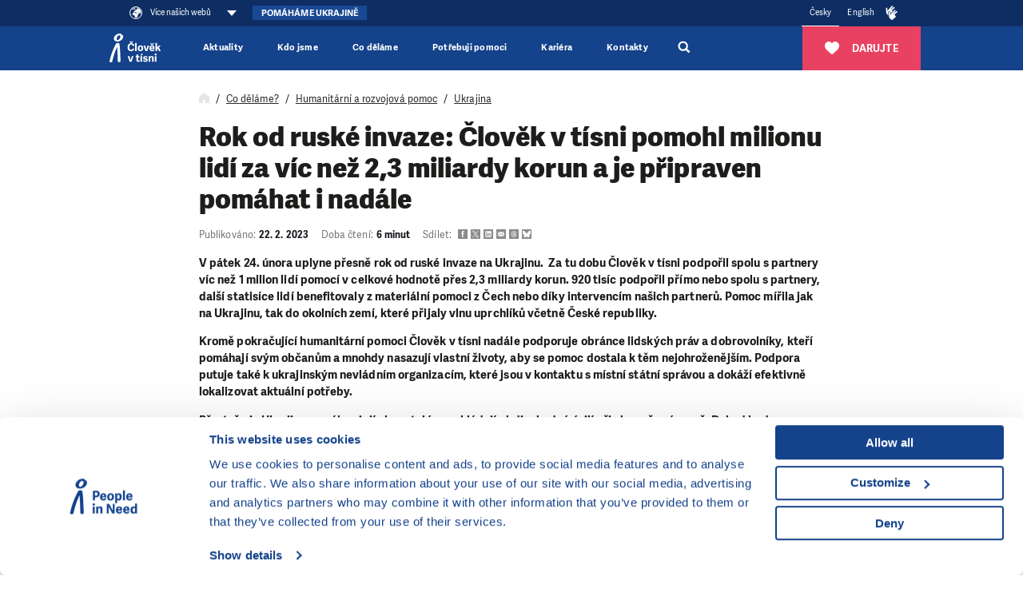

--- FILE ---
content_type: text/html; charset=utf-8
request_url: https://www.clovekvtisni.cz/rok-od-ruske-invaze-clovek-v-tisni-pomohl-920-tisicum-lidi-10062gp
body_size: 38985
content:
<!DOCTYPE html>

<html lang="cs" >
<head>
    <meta http-equiv="X-UA-Compatible" content="IE=edge"/>
    <meta name="viewport" content="width=device-width, initial-scale=1.0">

    <meta name="google-site-verification" content="ZjYldQscbsjqaXjwXLxyXIIwzQZRXDYT3BQfug9QpYc"/>
    <meta name="google-site-verification" content="XvNyoiO279j-88bZs-CxReD7jKCGSyWVXI-rflImeM0"/>

    <title>Rok od ruské invaze: pomoc za víc než 2,3 miliardy - Člověk v tísni</title>

    <meta charset="utf-8">
    <meta name="keywords" content="Člověk v tísni, pomoc, krizové oblasti, pomoc v krizových oblastech, lidská práva, humanitární pomoc, sociální integrace, osvěta, Jeden svět"/>
    <meta name="description" content="V pátek 24. února uplyne přesně rok od ruské invaze na Ukrajinu. Za tu dobu jsme poskytli pomoc více než 920 tisícům lidí v hodnotě přes 2,3 miliardy korun."/>
    <meta name="robots" content="index, follow">
    <meta name="author" content="Člověk v tísni">

    <link rel="canonical" href="https://www.clovekvtisni.cz/rok-od-ruske-invaze-clovek-v-tisni-pomohl-920-tisicum-lidi-10062gp" />
<link rel="alternate" hreflang="cs-CZ" href="https://www.clovekvtisni.cz/rok-od-ruske-invaze-clovek-v-tisni-pomohl-920-tisicum-lidi-10062gp" />
<link rel="alternate" hreflang="en" href="https://www.peopleinneed.net/one-year-since-the-russian-invasion-more-than-czk-2-3-billion-eur-97-million-worth-of-aid-to-920-000-people-pin-continues-to-support-victims-of-war-in-ukraine-and-in-the-czech-republic-10064gp" />

    <!-- Favicon -->
    <link rel="icon" href="/favicon.ico?v=2" />
    <link rel="icon" type="image/png" href="/images/android-chrome-512x512.png" sizes="512x512" />
    <link rel="icon" type="image/png" href="/images/android-chrome-192x192.png" sizes="192x192" />
    <link rel="icon" type="image/png" href="/images/apple-touch-icon.png" sizes="180x180" />
    <link rel="icon" type="image/png" href="/images/favicon-32x32.png" sizes="32x32" />
    <link rel="icon" type="image/png" href="/images/favicon-16x16.png" sizes="16x16" />

    <!-- Social Media -->

    <!-- Facebook default app_id -->
    <meta property="fb:app_id" content="966242223397117"/>
    <meta property="og:type" content="article">
    <meta property="og:url" content="https://www.clovekvtisni.cz/rok-od-ruske-invaze-clovek-v-tisni-pomohl-920-tisicum-lidi-10062gp">
    <meta property="og:image" content="https://www.clovekvtisni.cz/image-cache/canto/image/093havfbpt467b89p8fqtunj6p_882x630.webp?ts=1764085097">
    <meta property="og:description" content="V pátek 24. února uplyne přesně rok od ruské invaze na Ukrajinu. Za tu dobu jsme poskytli pomoc více než 920 tisícům lidí v hodnotě přes 2,3 miliardy korun.">
    <meta property="og:title" content="Rok od ruské invaze: pomoc za víc než 2,3 miliardy">
    <meta property="og:site_name" content="Člověk v tísni">
        <meta name="twitter:card" content="summary_large_image">
    <meta name="twitter:site" content="@CLOVEKVTISNI">
    <meta name="twitter:title"
          content="Rok od ruské invaze: pomoc za víc než 2,3 miliardy">
    <meta name="twitter:description" content="V pátek 24. února uplyne přesně rok od ruské invaze na Ukrajinu. Za tu dobu jsme poskytli pomoc více než 920 tisícům lidí v hodnotě přes 2,3 miliardy korun.">
    <meta name="twitter:creator" content="@CLOVEKVTISNI">
            <meta name="twitter:image" content="https://www.clovekvtisni.cz/image-cache/canto/image/093havfbpt467b89p8fqtunj6p_882x630.webp?ts=1764085097">
        <style>/*
To change this license header, choose License Headers in Project Properties.
To change this template file, choose Tools | Templates
and open the template in the editor.
*/

</style><link href="/css/style.css?ts=1765205742" rel="stylesheet" type="text/css"/>
<link href="/css/webMenuPlugin.min.css?ts=1750090168" rel="stylesheet" type="text/css"/>
<script
    src="https://browser.sentry-cdn.com/8.29.0/bundle.tracing.min.js"
    integrity="sha384-6yzL+SsRi1vefLAU9+yqKb0YIeAiJ6GsCob5LxN8Af29Ze1Q5iCg0Ur2fwFroEqa"
    crossorigin="anonymous"
></script>
<script
    src="https://browser.sentry-cdn.com/8.29.0/captureconsole.min.js"
    integrity="sha384-/W4tg5ejtzZQU++HIHT3E8LVerxS8i7iO+n10DlE7pg93k7yLR/sjtjeX0YOzY91"
    crossorigin="anonymous"
></script>
<script>
    if (!window.location.hostname.endsWith('localhost')) {
        Sentry.init({
            dsn: 'https://55c482cb5bfe46baad8cb8b28807d51e@sentry.olc.cz/10',
            environment: 'production',
            whitelistUrls: [
                'cdn-ravenjs.com',
                'sentry-cdn.com',
                'connect.facebook.net',
                'graph.facebook.com'
            ],
            // https://docs.sentry.io/platforms/javascript/configuration/integrations/
            integrations: [
                Sentry.browserTracingIntegration(),
                Sentry.captureConsoleIntegration({
                    levels: ['error']
                }),
                Sentry.functionToStringIntegration(),

            ],
            // We recommend adjusting this value in production, or using tracesSampler
            // for finer control
            tracesSampleRate: 0,
        });
    }
</script>
<script type="text/javascript" src="/js/vendor/jquery-3.5.1.min.js?ts=1747039176"></script>
<script type="text/javascript" src="/js/vendor/jquery-ui.js?ts=1747039176"></script>
<script type="text/javascript" src="/js/webMenuPlugin.min.js?ts=1763537320"></script>
    <!-- Google Consent Mode -->
    <script data-cookieconsent="ignore">
        window.dataLayer = window.dataLayer || [];
        function gtag() {
            dataLayer.push(arguments)
        }
        gtag("consent", "default", {
            ad_personalization: "denied",
            ad_storage: "denied",
            ad_user_data: "denied",
            analytics_storage: "denied",
            functionality_storage: "denied",
            personalization_storage: "denied",
            security_storage: "granted",
            wait_for_update: 500
        });
        gtag("set", "ads_data_redaction", true);
    </script>
    <!-- End Google Consent Mode -->

    <script>
        window.dataLayer = window.dataLayer || [];
        window.dataLayer.push({"articlePath":"clovekvtisni.cz\/\/www.clovekvtisni.cz\/co-delame\/humanitarni-a-rozvojova-pomoc\/ukrajina"});
window.dataLayer.push({"Published":"2023-02-22 09:59:00","Reading_time":"6","Article_changed":true});
window.dataLayer.push({"Department":"RDD","Subdepartment":"Unspecified","Region":"Unspecified","Country":"Unspecified","Subregion":"Unspecified","Language_of_content":"Czech","Content_type":"Web page","tags":"Tiskové zprávy, Lidská práva, Migrace, Válečný konflikt, Obnova, Voda a hygiena, Klub přátel, SOS Ukrajina, Uprchlíci"});
    </script>

    <!-- Google Tag Manager -->
    <script data-cookieconsent="ignore">(function (w, d, s, l, i) {
            w[l] = w[l] || [];
            w[l].push({
                'gtm.start':
                    new Date().getTime(), event: 'gtm.js'
            });
            var f = d.getElementsByTagName(s)[0],
                j = d.createElement(s), dl = l != 'dataLayer' ? '&l=' + l : '';
            j.async = true;
            j.src =
                'https://www.googletagmanager.com/gtm.js?id=' + i + dl;
            f.parentNode.insertBefore(j, f);
        })(window, document, 'script', 'dataLayer', 'GTM-TVNX4QL');</script>
    <!-- End Google Tag Manager -->

    <script data-cookieconsent="ignore">
        var cnTag = "[base64]";
    </script>
        <!-- Cookiebot CMP-->
    <script
        id="Cookiebot"
        src="https://consent.cookiebot.com/uc.js"
        data-cbid="aa99e4ef-188a-4803-aff2-5b6a762ac5b8"
        data-blockingmode="auto"
        type="text/javascript"
        data-consentmode-defaults="disabled"
    ></script>
    


<script src="https://www.google.com/recaptcha/api.js?render=6LcdBl4kAAAAAL2rgfrVxrof-HMtUopHPdJ1fDfX" data-cookieconsent="ignore"></script>
<script data-cookieconsent="ignore">
    grecaptcha.ready(function () {
        window.recapchaSiteKey = "6LcdBl4kAAAAAL2rgfrVxrof-HMtUopHPdJ1fDfX";
        $('.js-gr-form').find("input[name='gRecaptchaAction']").each(function () {
            $(this).val('contact');
        });
        grecaptcha.execute("6LcdBl4kAAAAAL2rgfrVxrof-HMtUopHPdJ1fDfX", {
            action: 'contact'
        }).then(function (token) {
            var recaptcha = document.getElementsByName("gRecaptchaResponse");
            if (recaptcha) {

                recaptcha.forEach(function (element) {
                    element.value = token;
                });
            }
            // enabled captcha disabled submit buttons
            // var submitButtons = document.querySelectorAll(".btn--captcha_disabled");
            // submitButtons.forEach(function (element) {
            //     element.classList.remove("btn--disabled");
            //     element.classList.remove("btn--captcha_disabled");
            //     element.removeAttribute("disabled");
            // });
        });
    });
</script>

<!-- Favicon -->
<link rel="icon" href="/favicon.ico?v=2" />
<link rel="icon" type="image/png" href="/favis/android-chrome-512x512.png?ts=1747039175" sizes="512x512" />
<link rel="icon" type="image/png" href="/favis/android-chrome-192x192.png?ts=1747039175" sizes="192x192" />
<link rel="icon" type="image/png" href="/favis/apple-touch-icon.png?ts=1747039175" sizes="180x180" />
<link rel="icon" type="image/png" href="/favis/favicon-32x32.png?ts=1747039175" sizes="32x32" />
<link rel="icon" type="image/png" href="/favis/favicon-16x16.png?ts=1747039175" sizes="16x16" />
</head>
<body class="  js-cvt-page"
      data-country="CZ"
       data-cvt-color="humanitarci">

  
    <a class="webMenu__skipnav js-default fulltext-excluded-element" href="#main-content">Přeskočit na obsah</a>

    <div id="webMenu">
        <nav class="webMenu js-web-menu">
                <div class="container webMenu__container">
                <ul class="webMenu__left">

                 
                                            <li>
                            <button class="webMenu__left__pin-webs js-web-menu-toggle itemMore">
                                <svg viewBox="0 0 210 210">
                                    <use xmlns:xlink="http://www.w3.org/1999/xlink" xlink:href="#svgicon-globe"></use>
                                </svg>
                                <span class="webMenu__more">
                                    Více našich webů                                                                    </span>
                            </button>
                        </li>
                                    </ul>
                <!-- docasne btnky len v cestine -->
                                <div class="webMenuBtn__wrap pull-left just-pc">
                    <a href="https://www.clovekvtisni.cz/sos-ukrajina" class="webMenuBtn webMenuBtn--blue">Pomáháme Ukrajině</a>
                </div>
                                <div class="webMenu__right">
                                        <ul class="mr-4 languageMenu">
                                                    <li>
                                <a href="//www.clovekvtisni.cz/"
                                   title="Česky"
                                   class="is-active">
                                    Česky                                </a>
                            </li>
                                                        <li>
                                <a href="//www.peopleinneed.net/one-year-since-the-russian-invasion-more-than-czk-2-3-billion-eur-97-million-worth-of-aid-to-920-000-people-pin-continues-to-support-victims-of-war-in-ukraine-and-in-the-czech-republic-10064gp"
                                   title="English"
                                   class="">
                                    English                                </a>
                            </li>
                                                </ul>
                                        <a href="//www.clovekvtisni.cz/informace-v-ceskem-znakovem-jazyce" class="webMenu__hands" title="Přístupnost webu">
                        <svg class="ico ico--regular text-white"><use xlink:href="#svgicon-pointingHands"></use></svg>
                    </a>
                                        <div class="langeMenu langMenu--mobile">
                        <div class="langMenu__active itemMore js-lang-toggle">
                            <a href="//www.clovekvtisni.cz/"
                                title="Česky>"
                                class="is-active">Česky</a>
                        </div>
                        <div class="langMenu__cont js-lang-content">
                                                            <a href="//www.peopleinneed.net/one-year-since-the-russian-invasion-more-than-czk-2-3-billion-eur-97-million-worth-of-aid-to-920-000-people-pin-continues-to-support-victims-of-war-in-ukraine-and-in-the-czech-republic-10064gp"
                                    title="English">English</a>
                                                        </div>
                    </div>
                                        <!-- img src="/images/hands.png" width="14" alt="" -->
                </div>
            </div>
            </nav>
            <nav class="webMenu__overlay js-web-menu" aria-hidden="true">
            <div class="container">
                <div style="text-align: right; width: 100%;padding-right:1rem;">
                    <div class="webMenu__close js-web-menu-close"></div>
                </div>
            </div>
            <div class="container">


                <div class="row js-masonry" style="width: 100%;">
                                            <div class="col-lg-4 col-sm-6 col-xs-12 js-masonry-item">
                                                            <h3 class="webMenu__title js-no-anchor">Hlavní web organizace</h3>

                                <ul class="webMenu__list">

                                                                            <li>
                                            <a href="https://www.clovekvtisni.cz" title="Člověk v tísni">
                                                Člověk v tísni                                            </a>
                                        </li>
                                                                    </ul>

                                                        </div>
                                                <div class="col-lg-4 col-sm-6 col-xs-12 js-masonry-item">
                                                            <h3 class="webMenu__title js-no-anchor">Humanitární a rozvojová pomoc</h3>

                                <ul class="webMenu__list">

                                                                            <li>
                                            <a href="https://www.clovekvtisni.cz/co-delame/humanitarni-a-rozvojova-pomoc" title="Humanitární a rozvojová pomoc">
                                                Humanitární a rozvojová pomoc                                            </a>
                                        </li>
                                                                            <li>
                                            <a href="https://www.behaviourchange.net" title="Behaviour Change">
                                                Behaviour Change                                            </a>
                                        </li>
                                                                            <li>
                                            <a href="https://www.indikit.net" title="IndiKit">
                                                IndiKit                                            </a>
                                        </li>
                                                                            <li>
                                            <a href="https://resources.peopleinneed.net" title="Resources">
                                                Resources                                            </a>
                                        </li>
                                                                            <li>
                                            <a href="https://www.valueformoney.guide" title="Value for Money">
                                                Value for Money                                            </a>
                                        </li>
                                                                    </ul>

                                                        </div>
                                                <div class="col-lg-4 col-sm-6 col-xs-12 js-masonry-item">
                                                        <div class="page-overlay__fnd">
                                                                <h3 class="webMenu__title js-no-anchor">Darujte ❤</h3>

                                <ul class="webMenu__list">

                                                                            <li>
                                            <a href="https://www.klubpratel.cz/?utm_source=web_cvt&utm_medium=vice-nasich-webu&utm_campaign=pink" title="Pravidelně díky Klubu přátel">
                                                Pravidelně díky Klubu přátel                                            </a>
                                        </li>
                                                                            <li>
                                            <a href="https://www.skutecnydarek.cz/?utm_source=web_cvt&utm_medium=vice-nasich-webu&utm_campaign=pink" title="Nákupem na Skutečném dárku">
                                                Nákupem na Skutečném dárku                                            </a>
                                        </li>
                                                                            <li>
                                            <a href="https://www.clovekvtisni.cz/darujte/jednorazove?utm_source=web_cvt&utm_medium=vice-nasich-webu&utm_campaign=pink" title="Jednorázově na našem webu">
                                                Jednorázově na našem webu                                            </a>
                                        </li>
                                                                    </ul>

                                                            </div>
                                                </div>
                                                <div class="col-lg-4 col-sm-6 col-xs-12 js-masonry-item">
                                                            <h3 class="webMenu__title js-no-anchor">Lidská práva ve světě</h3>

                                <ul class="webMenu__list">

                                                                            <li>
                                            <a href="https://www.clovekvtisni.cz/co-delame/lidska-prava-ve-svete" title="Lidská práva ve světě ">
                                                Lidská práva ve světě                                             </a>
                                        </li>
                                                                            <li>
                                            <a href="https://www.clovekvtisni.cz/cena-homo-homini-4169gp" title="Cena Homo Homini">
                                                Cena Homo Homini                                            </a>
                                        </li>
                                                                    </ul>

                                                        </div>
                                                <div class="col-lg-4 col-sm-6 col-xs-12 js-masonry-item">
                                                            <h3 class="webMenu__title js-no-anchor">Vzdělávání v ČR</h3>

                                <ul class="webMenu__list">

                                                                            <li>
                                            <a href="https://www.jsns.cz/" title="Vzdělávací program JSNS">
                                                Vzdělávací program JSNS                                            </a>
                                        </li>
                                                                            <li>
                                            <a href="https://www.clovekvtisni.cz/co-delame/vzdelavaci-program-varianty" title="Vzdělávací program Varianty ">
                                                Vzdělávací program Varianty                                             </a>
                                        </li>
                                                                            <li>
                                            <a href="https://www.clovekvtisni.cz/co-delame/migrace-v-souvislostech" title="Migrace v souvislostech ">
                                                Migrace v souvislostech                                             </a>
                                        </li>
                                                                            <li>
                                            <a href="https://kurzy.clovekvtisni.cz/" title="Online kurzy">
                                                Online kurzy                                            </a>
                                        </li>
                                                                            <li>
                                            <a href="https://kurz-cestiny.clovekvtisni.cz/" title="Kurz češtiny pro ukrajinské asistenty*ky">
                                                Kurz češtiny pro ukrajinské asistenty*ky                                            </a>
                                        </li>
                                                                            <li>
                                            <a href="https://www.doucujte.cz" title="Pomáháme doučováním">
                                                Pomáháme doučováním                                            </a>
                                        </li>
                                                                            <li>
                                            <a href="https://www.gratiastibi.cz" title="Cena Gratias Tibi">
                                                Cena Gratias Tibi                                            </a>
                                        </li>
                                                                            <li>
                                            <a href="https://www.svetovaskola.cz" title="Světová škola">
                                                Světová škola                                            </a>
                                        </li>
                                                                            <li>
                                            <a href="https://kurz-asistenti.clovekvtisni.cz" title="S asistenty k lepší škole ">
                                                S asistenty k lepší škole                                             </a>
                                        </li>
                                                                    </ul>

                                                        </div>
                                                <div class="col-lg-4 col-sm-6 col-xs-12 js-masonry-item">
                                                            <h3 class="webMenu__title js-no-anchor">Filmový festival Jeden svět</h3>

                                <ul class="webMenu__list">

                                                                            <li>
                                            <a href="https://www.jedensvet.cz/" title="Filmový festival Jeden svět">
                                                Filmový festival Jeden svět                                            </a>
                                        </li>
                                                                            <li>
                                            <a href="https://www.promitejity.cz" title="Promítej i ty">
                                                Promítej i ty                                            </a>
                                        </li>
                                                                            <li>
                                            <a href="https://www.jedensvetonline.cz" title="Jeden svět online">
                                                Jeden svět online                                            </a>
                                        </li>
                                                                    </ul>

                                                        </div>
                                                <div class="col-lg-4 col-sm-6 col-xs-12 js-masonry-item">
                                                            <h3 class="webMenu__title js-no-anchor">Naše mise</h3>

                                <ul class="webMenu__list">

                                                                            <li>
                                            <a href="https://armenia.peopleinneed.net/en/" title="Mise v Arménii">
                                                Mise v Arménii                                            </a>
                                        </li>
                                                                            <li>
                                            <a href="https://philippines.peopleinneed.net/en/" title="Mise na Filipínách">
                                                Mise na Filipínách                                            </a>
                                        </li>
                                                                            <li>
                                            <a href="https://georgia.peopleinneed.net/en/" title="Mise v Gruzii">
                                                Mise v Gruzii                                            </a>
                                        </li>
                                                                            <li>
                                            <a href="https://cambodia.peopleinneed.net/en" title="Mise v Kambodži">
                                                Mise v Kambodži                                            </a>
                                        </li>
                                                                            <li>
                                            <a href="https://latinamerica.peopleinneed.net/en" title="Mise v Latinské Americe">
                                                Mise v Latinské Americe                                            </a>
                                        </li>
                                                                            <li>
                                            <a href="https://moldova.peopleinneed.net/en/" title="Mise v Moldavsku">
                                                Mise v Moldavsku                                            </a>
                                        </li>
                                                                            <li>
                                            <a href="https://mongolia.peopleinneed.net/en/" title="Mise v Mongolsku ">
                                                Mise v Mongolsku                                             </a>
                                        </li>
                                                                            <li>
                                            <a href="https://nepal.peopleinneed.net/en/" title="Mise v Nepálu ">
                                                Mise v Nepálu                                             </a>
                                        </li>
                                                                            <li>
                                            <a href="https://middleeast.peopleinneed.net/en" title="Mise na Středním východě">
                                                Mise na Středním východě                                            </a>
                                        </li>
                                                                            <li>
                                            <a href="https://ukraine.peopleinneed.net/en/" title="Mise na Ukrajině ">
                                                Mise na Ukrajině                                             </a>
                                        </li>
                                                                            <li>
                                            <a href="https://pin-uk.global/" title="Mise ve Velké Británii">
                                                Mise ve Velké Británii                                            </a>
                                        </li>
                                                                            <li>
                                            <a href="https://westernbalkans.peopleinneed.net/en" title="Mise na Západním Balkánu">
                                                Mise na Západním Balkánu                                            </a>
                                        </li>
                                                                    </ul>

                                                        </div>
                                                <div class="col-lg-4 col-sm-6 col-xs-12 js-masonry-item">
                                                            <h3 class="webMenu__title js-no-anchor">Sociální práce</h3>

                                <ul class="webMenu__list">

                                                                            <li>
                                            <a href="https://www.clovekvtisni.cz/co-delame/socialni-prace-v-cr" title="Sociální práce a další aktivity v ČR">
                                                Sociální práce a další aktivity v ČR                                            </a>
                                        </li>
                                                                            <li>
                                            <a href="https://www.jakprezitdluhy.cz/" title="Jak přežít dluhy">
                                                Jak přežít dluhy                                            </a>
                                        </li>
                                                                    </ul>

                                                        </div>
                                                <div class="col-lg-4 col-sm-6 col-xs-12 js-masonry-item">
                                                            <h3 class="webMenu__title js-no-anchor">Klimatická změna</h3>

                                <ul class="webMenu__list">

                                                                            <li>
                                            <a href="https://klima.clovekvtisni.cz" title="Změna klimatu">
                                                Změna klimatu                                            </a>
                                        </li>
                                                                            <li>
                                            <a href="https://tvareklimatickezmeny.cz" title="Tváře klimatické změny ">
                                                Tváře klimatické změny                                             </a>
                                        </li>
                                                                            <li>
                                            <a href="https://ucimoklimatu.cz" title="Učím o klimatu ">
                                                Učím o klimatu                                             </a>
                                        </li>
                                                                    </ul>

                                                        </div>
                                                <div class="col-lg-4 col-sm-6 col-xs-12 js-masonry-item">
                                                            <h3 class="webMenu__title js-no-anchor">Další Weby</h3>

                                <ul class="webMenu__list">

                                                                            <li>
                                            <a href="https://www.clovekvtisni.cz/co-delame/centrum-langhans" title="Kavárna a Centrum Langhans">
                                                Kavárna a Centrum Langhans                                            </a>
                                        </li>
                                                                            <li>
                                            <a href="https://banat.cz/" title="Turistika v Banátu">
                                                Turistika v Banátu                                            </a>
                                        </li>
                                                                    </ul>

                                                        </div>
                                        </div>
            </div>
        </nav>
        </div>

<header class="header" id="js-header" data-header>
    <div class="container header__container">
        
        <a href="//www.clovekvtisni.cz/" class="nav__logo" title="Člověk v tísni">
                            <img src="/images/pin-bile-cs.svg?ts=1747039176" alt="Člověk v tísni">
                    </a>

        <div class="header__menuRight">
                        <div class="js-ga-darujte-v-menu">
                <a href="/darujte" title="Darujte" class="header__btnDarujte btn btn--full btn--red">
                    <svg><use xlink:href="#svgicon-heart"></use></svg>
                    <span>Darujte</span>
                </a>
            </div>
            
            <div class="header__searchMobile">
                <div class="header__search__magnify js-search-header-new" title="Vyhledávání">
                    <a href="//www.clovekvtisni.cz/vyhledat" style="display: block; width:100%; height: 100%;">
                        <svg
   viewBox="0 0 250.313 250.313"
   y="0px"
   x="0px"
   version="1.1">
<path fill="currentColor" d="M 250,219.90724 189.807,160.226 c -0.29023,-0.28776 -0.628,-0.491 -0.93,-0.76 10.7,-16.231 16.945,-35.66 16.945,-56.554 C 205.822,46.075 159.747,0 102.911,0 46.075,0 0,46.075 0,102.911 c 0,56.835 46.074,102.911 102.91,102.911 20.895,0 40.323,-6.245 56.554,-16.945 0.269,0.301 0.47065,0.63935 0.759,0.929 l 58.88776,60.507 z M 102.911,170.146 c -37.134,0 -67.236,-30.102 -67.236,-67.235 0,-37.134 30.103,-67.236 67.236,-67.236 37.132,0 67.235,30.103 67.235,67.236 0,37.133 -30.103,67.235 -67.235,67.235 z" />
</svg>                    </a>
                </div>
                <div class="header__search__sub">
                    <form class="header__search__container" action="//www.clovekvtisni.cz/vyhledat">
                        <div class="header__search__flex">
                            <input type="search" name="q" class="header__search__input js-header-search-input" placeholder="Co hledáte?">
                            <span class="header__search__magnify__mobile">
                                <svg
   viewBox="0 0 250.313 250.313"
   y="0px"
   x="0px"
   version="1.1">
<path fill="currentColor" d="M 250,219.90724 189.807,160.226 c -0.29023,-0.28776 -0.628,-0.491 -0.93,-0.76 10.7,-16.231 16.945,-35.66 16.945,-56.554 C 205.822,46.075 159.747,0 102.911,0 46.075,0 0,46.075 0,102.911 c 0,56.835 46.074,102.911 102.91,102.911 20.895,0 40.323,-6.245 56.554,-16.945 0.269,0.301 0.47065,0.63935 0.759,0.929 l 58.88776,60.507 z M 102.911,170.146 c -37.134,0 -67.236,-30.102 -67.236,-67.235 0,-37.134 30.103,-67.236 67.236,-67.236 37.132,0 67.235,30.103 67.235,67.236 0,37.133 -30.103,67.235 -67.235,67.235 z" />
</svg>                            </span>
                            <button class="header__search__btn btn btn--blue">Hledat                                <svg
   viewBox="0 0 250.313 250.313"
   y="0px"
   x="0px"
   version="1.1">
<path fill="currentColor" d="M 250,219.90724 189.807,160.226 c -0.29023,-0.28776 -0.628,-0.491 -0.93,-0.76 10.7,-16.231 16.945,-35.66 16.945,-56.554 C 205.822,46.075 159.747,0 102.911,0 46.075,0 0,46.075 0,102.911 c 0,56.835 46.074,102.911 102.91,102.911 20.895,0 40.323,-6.245 56.554,-16.945 0.269,0.301 0.47065,0.63935 0.759,0.929 l 58.88776,60.507 z M 102.911,170.146 c -37.134,0 -67.236,-30.102 -67.236,-67.235 0,-37.134 30.103,-67.236 67.236,-67.236 37.132,0 67.235,30.103 67.235,67.236 0,37.133 -30.103,67.235 -67.235,67.235 z" />
</svg>                            </button>
                        </div>
                    </form>
                </div>
            </div>
            <button class="hamburgerCVT hamburgerCVT--spring" type="button" data-aria-open="Rozbalit menu" data-aria-close="Sbalit menu" aria-label="Rozbalit menu"><span class="hamburgerCVT-box"><span class="hamburgerCVT-inner"></span><span class="hamburgerCVT-inner-text">MENU</span></span></button><script data-cookieconsent="ignore"></script>        </div>
        <nav class="header__nav" id="nav" aria-label="hlavní navigace">
                <ul class="nav__menu">
                    <li
                class="nav__menu__item   "
                            >
                <a href="https://www.clovekvtisni.cz/aktuality-a-clanky" title="Aktuality" class="nav__link" aria-expanded="false">                Aktuality                </a>                            </li>
                    <li
                class="nav__menu__item nav__menu__item--has-submenu  "
                data-level="0"            >
                <span role="button" tabindex="0" aria-pressed="false" title="Kdo jsme" class="nav__link js-submenu-link" data-level-link="0" aria-expanded="false">                Kdo jsme                                    <svg class="ico ico--medium nav__menu__itemIcon">
                        <use xlink:href="#svgicon-angle-right"></use>
                    </svg>
                </span>                                    <div class="nav__submenu pb-0 js-submenu-cont">
                        <div class="nav__submenuBack js-submenu-back" role="button" tabindex="0">
                            <svg class="ico" aria-label="O úroveň výš v hlavním menu">
                                <use xlink:href="#svgicon-angle-left"></use>
                            </svg>
                        </div>
                        <div class="megamenuWrap">
                            <div class="container navBigSubmenu__container">
                                <ul class="navBigSubmenu js-what-we-do-list styles-pc">
                                    <li class="navBigSubmenu__item navBigSubmenu__item--title">
                                        <span role="button" tabindex="0" aria-pressed="false" title="Kdo jsme" class="nav__link fs-20">Kdo jsme</span>                                    </li>
                                                                            <li class="navBigSubmenu__item defaultColor has-submenu" data-level="1" data-menu="98019895-485e-45af-9328-423a3484d6aa">
                                            <a href="//www.clovekvtisni.cz/kdo-jsme/o-nas" title="O nás" class="navBigSubmenu__link has-submenu js-submenu-link" data-level-link="1" aria-expanded="false">                                            O nás                                            <div class="d-flex">
                                                                                                                                                    <svg class="ico ico--medium ml-3">
                                                        <use xlink:href="#svgicon-angle-right"></use>
                                                    </svg>
                                                                                            </div>
                                            </a>                                                                                            <!-- bohuzial to tu musim zduplikovat asi bude dobre ked sa to rozdelí do nejakej komponenty. -->
                                            <div class="navBigSubmenu__submenu ">
                                                <div class="nav__submenuBack js-submenu-back" role="button"
                                                     tabindex="0">
                                                    <svg class="ico ico--medium"
                                                         aria-label="O úroveň výš v hlavním menu">
                                                        <use xlink:href="#svgicon-angle-left"></use>
                                                    </svg>
                                                </div>
                                                <div class="pt-md-4">
                                                    <ul>
                                                        <li class="navBigSubmenu__submenu__link navBigSubmenu__submenuTitle">
                                                            <a href="//www.clovekvtisni.cz/kdo-jsme/o-nas" title="O nás" class="nav__link">                                                            <span class="pr-2">
                                                                    O nás                                                                                                                                    <p class="navBigSubmenu__desc">Z jakých hodnot vycházíme, kde působíme a co děláme</p>
                                                                                                                                </span>
                                                            <div class="d-flex">
                                                                                                                                <svg
                                                                    class="ico ico--medium nav__menu__itemIcon ml-3">
                                                                    <use
                                                                        xlink:href="#svgicon-angle-right"></use>
                                                                </svg>
                                                            </div>
                                                            </a>                                                        </li>
                                                                                                                    <li class="navBigSubmenu__submenu__link ">
                                                                <a href="//www.clovekvtisni.cz/kdo-jsme/o-nas#nas-profil" >
                                                                    <span class="pr-2">
                                                                        Náš profil                                                                                                                                            </span>
                                                                    <div class="d-flex">
                                                                                                                                                <svg
                                                                            class="ico ico--medium nav__menu__itemIcon ml-3">
                                                                            <use
                                                                                xlink:href="#svgicon-angle-right"></use>
                                                                        </svg>
                                                                    </div>
                                                                </a>
                                                            </li>
                                                                                                                    <li class="navBigSubmenu__submenu__link ">
                                                                <a href="//www.clovekvtisni.cz/kdo-jsme/o-nas#co-delame" >
                                                                    <span class="pr-2">
                                                                        Co děláme                                                                                                                                             </span>
                                                                    <div class="d-flex">
                                                                                                                                                <svg
                                                                            class="ico ico--medium nav__menu__itemIcon ml-3">
                                                                            <use
                                                                                xlink:href="#svgicon-angle-right"></use>
                                                                        </svg>
                                                                    </div>
                                                                </a>
                                                            </li>
                                                                                                                    <li class="navBigSubmenu__submenu__link ">
                                                                <a href="https://www.clovekvtisni.cz/kdo-jsme/o-nas/environmentalni-zodpovednost" >
                                                                    <span class="pr-2">
                                                                        Naše environmentální odpovědnost                                                                                                                                            </span>
                                                                    <div class="d-flex">
                                                                                                                                                <svg
                                                                            class="ico ico--medium nav__menu__itemIcon ml-3">
                                                                            <use
                                                                                xlink:href="#svgicon-angle-right"></use>
                                                                        </svg>
                                                                    </div>
                                                                </a>
                                                            </li>
                                                                                                                    <li class="navBigSubmenu__submenu__link ">
                                                                <a href="//www.clovekvtisni.cz/kdo-jsme/o-nas#tiskove-zpravy" >
                                                                    <span class="pr-2">
                                                                        Tiskové zprávy                                                                                                                                             </span>
                                                                    <div class="d-flex">
                                                                                                                                                <svg
                                                                            class="ico ico--medium nav__menu__itemIcon ml-3">
                                                                            <use
                                                                                xlink:href="#svgicon-angle-right"></use>
                                                                        </svg>
                                                                    </div>
                                                                </a>
                                                            </li>
                                                                                                            </ul>
                                                </div>
                                                </div>                                                                                    </li>
                                                                            <li class="navBigSubmenu__item defaultColor has-submenu" data-level="1" data-menu="d5d5c54d-4a3c-4b7f-be73-d79300d0800b">
                                            <a href="//www.clovekvtisni.cz/kdo-jsme/darci-a-partneri" title="Dárci a partneři " class="navBigSubmenu__link has-submenu js-submenu-link" data-level-link="1" aria-expanded="false">                                            Dárci a partneři                                             <div class="d-flex">
                                                                                                                                                    <svg class="ico ico--medium ml-3">
                                                        <use xlink:href="#svgicon-angle-right"></use>
                                                    </svg>
                                                                                            </div>
                                            </a>                                                                                            <!-- bohuzial to tu musim zduplikovat asi bude dobre ked sa to rozdelí do nejakej komponenty. -->
                                            <div class="navBigSubmenu__submenu ">
                                                <div class="nav__submenuBack js-submenu-back" role="button"
                                                     tabindex="0">
                                                    <svg class="ico ico--medium"
                                                         aria-label="O úroveň výš v hlavním menu">
                                                        <use xlink:href="#svgicon-angle-left"></use>
                                                    </svg>
                                                </div>
                                                <div class="pt-md-4">
                                                    <ul>
                                                        <li class="navBigSubmenu__submenu__link navBigSubmenu__submenuTitle">
                                                            <a href="//www.clovekvtisni.cz/kdo-jsme/darci-a-partneri" title="Dárci a partneři " class="nav__link">                                                            <span class="pr-2">
                                                                    Dárci a partneři                                                                                                                                     <p class="navBigSubmenu__desc">Jen díky nim můžeme pomáhat</p>
                                                                                                                                </span>
                                                            <div class="d-flex">
                                                                                                                                <svg
                                                                    class="ico ico--medium nav__menu__itemIcon ml-3">
                                                                    <use
                                                                        xlink:href="#svgicon-angle-right"></use>
                                                                </svg>
                                                            </div>
                                                            </a>                                                        </li>
                                                                                                                    <li class="navBigSubmenu__submenu__link ">
                                                                <a href="//www.clovekvtisni.cz/kdo-jsme/darci-a-partneri#institucionalni-darci" >
                                                                    <span class="pr-2">
                                                                        Institucionální dárci                                                                                                                                             </span>
                                                                    <div class="d-flex">
                                                                                                                                                <svg
                                                                            class="ico ico--medium nav__menu__itemIcon ml-3">
                                                                            <use
                                                                                xlink:href="#svgicon-angle-right"></use>
                                                                        </svg>
                                                                    </div>
                                                                </a>
                                                            </li>
                                                                                                                    <li class="navBigSubmenu__submenu__link ">
                                                                <a href="//www.clovekvtisni.cz/kdo-jsme/darci-a-partneri#site-a-platformy" >
                                                                    <span class="pr-2">
                                                                        Sítě a platformy                                                                                                                                             </span>
                                                                    <div class="d-flex">
                                                                                                                                                <svg
                                                                            class="ico ico--medium nav__menu__itemIcon ml-3">
                                                                            <use
                                                                                xlink:href="#svgicon-angle-right"></use>
                                                                        </svg>
                                                                    </div>
                                                                </a>
                                                            </li>
                                                                                                                    <li class="navBigSubmenu__submenu__link ">
                                                                <a href="//www.clovekvtisni.cz/kdo-jsme/darci-a-partneri#firmy-a-nadace" >
                                                                    <span class="pr-2">
                                                                        Firmy a nadace                                                                                                                                            </span>
                                                                    <div class="d-flex">
                                                                                                                                                <svg
                                                                            class="ico ico--medium nav__menu__itemIcon ml-3">
                                                                            <use
                                                                                xlink:href="#svgicon-angle-right"></use>
                                                                        </svg>
                                                                    </div>
                                                                </a>
                                                            </li>
                                                                                                                    <li class="navBigSubmenu__submenu__link ">
                                                                <a href="//www.clovekvtisni.cz/kdo-jsme/darci-a-partneri#soukromi-darci" >
                                                                    <span class="pr-2">
                                                                        Soukromí dárci                                                                                                                                             </span>
                                                                    <div class="d-flex">
                                                                                                                                                <svg
                                                                            class="ico ico--medium nav__menu__itemIcon ml-3">
                                                                            <use
                                                                                xlink:href="#svgicon-angle-right"></use>
                                                                        </svg>
                                                                    </div>
                                                                </a>
                                                            </li>
                                                                                                                    <li class="navBigSubmenu__submenu__link ">
                                                                <a href="//www.clovekvtisni.cz/kdo-jsme/darci-a-partneri#medialni-partneri" >
                                                                    <span class="pr-2">
                                                                        Mediální partneři                                                                                                                                             </span>
                                                                    <div class="d-flex">
                                                                                                                                                <svg
                                                                            class="ico ico--medium nav__menu__itemIcon ml-3">
                                                                            <use
                                                                                xlink:href="#svgicon-angle-right"></use>
                                                                        </svg>
                                                                    </div>
                                                                </a>
                                                            </li>
                                                                                                            </ul>
                                                </div>
                                                </div>                                                                                    </li>
                                                                            <li class="navBigSubmenu__item defaultColor" data-menu="e4e270ff-fdbf-4f06-b4ed-e93f69c14c66">
                                            <a href="//www.clovekvtisni.cz/kdo-jsme/caste-dotazy" title="Časté dotazy " class="navBigSubmenu__link " aria-expanded="false">                                            Časté dotazy                                             <div class="d-flex">
                                                                                                                                            </div>
                                            </a>                                                                                    </li>
                                                                            <li class="navBigSubmenu__item defaultColor has-submenu" data-level="1" data-menu="defb9a9c-442d-405e-bb95-42bed8deb798">
                                            <a href="//www.clovekvtisni.cz/kdo-jsme/struktura-organizace" title="Struktura organizace" class="navBigSubmenu__link has-submenu js-submenu-link" data-level-link="1" aria-expanded="false">                                            Struktura organizace                                            <div class="d-flex">
                                                                                                                                                    <svg class="ico ico--medium ml-3">
                                                        <use xlink:href="#svgicon-angle-right"></use>
                                                    </svg>
                                                                                            </div>
                                            </a>                                                                                            <!-- bohuzial to tu musim zduplikovat asi bude dobre ked sa to rozdelí do nejakej komponenty. -->
                                            <div class="navBigSubmenu__submenu ">
                                                <div class="nav__submenuBack js-submenu-back" role="button"
                                                     tabindex="0">
                                                    <svg class="ico ico--medium"
                                                         aria-label="O úroveň výš v hlavním menu">
                                                        <use xlink:href="#svgicon-angle-left"></use>
                                                    </svg>
                                                </div>
                                                <div class="pt-md-4">
                                                    <ul>
                                                        <li class="navBigSubmenu__submenu__link navBigSubmenu__submenuTitle">
                                                            <a href="//www.clovekvtisni.cz/kdo-jsme/struktura-organizace" title="Struktura organizace" class="nav__link">                                                            <span class="pr-2">
                                                                    Struktura organizace                                                                                                                                    <p class="navBigSubmenu__desc">Formální a právní náležitosti, struktura vedení</p>
                                                                                                                                </span>
                                                            <div class="d-flex">
                                                                                                                                <svg
                                                                    class="ico ico--medium nav__menu__itemIcon ml-3">
                                                                    <use
                                                                        xlink:href="#svgicon-angle-right"></use>
                                                                </svg>
                                                            </div>
                                                            </a>                                                        </li>
                                                                                                                    <li class="navBigSubmenu__submenu__link ">
                                                                <a href="//www.clovekvtisni.cz/kdo-jsme/struktura-organizace#struktura-organizace" >
                                                                    <span class="pr-2">
                                                                        Struktura organizace                                                                                                                                             </span>
                                                                    <div class="d-flex">
                                                                                                                                                <svg
                                                                            class="ico ico--medium nav__menu__itemIcon ml-3">
                                                                            <use
                                                                                xlink:href="#svgicon-angle-right"></use>
                                                                        </svg>
                                                                    </div>
                                                                </a>
                                                            </li>
                                                                                                                    <li class="navBigSubmenu__submenu__link ">
                                                                <a href="//www.clovekvtisni.cz/kdo-jsme/struktura-organizace#-zakladatele-a-organy-spolecnosti-" >
                                                                    <span class="pr-2">
                                                                        Zakladatelé a orgány společnosti                                                                                                                                            </span>
                                                                    <div class="d-flex">
                                                                                                                                                <svg
                                                                            class="ico ico--medium nav__menu__itemIcon ml-3">
                                                                            <use
                                                                                xlink:href="#svgicon-angle-right"></use>
                                                                        </svg>
                                                                    </div>
                                                                </a>
                                                            </li>
                                                                                                                    <li class="navBigSubmenu__submenu__link ">
                                                                <a href="//www.clovekvtisni.cz/kdo-jsme/struktura-organizace#-statut-a-zapis-v-rejstriku-" >
                                                                    <span class="pr-2">
                                                                        Statut a zápis v rejstříku                                                                                                                                            </span>
                                                                    <div class="d-flex">
                                                                                                                                                <svg
                                                                            class="ico ico--medium nav__menu__itemIcon ml-3">
                                                                            <use
                                                                                xlink:href="#svgicon-angle-right"></use>
                                                                        </svg>
                                                                    </div>
                                                                </a>
                                                            </li>
                                                                                                            </ul>
                                                </div>
                                                </div>                                                                                    </li>
                                                                            <li class="navBigSubmenu__item defaultColor has-submenu" data-level="1" data-menu="7b37ed34-9d1e-44dd-90fa-2687cc9c7a0d">
                                            <a href="//www.clovekvtisni.cz/kdo-jsme/pro-media" title="Pro média" class="navBigSubmenu__link has-submenu js-submenu-link" data-level-link="1" aria-expanded="false">                                            Pro média                                            <div class="d-flex">
                                                                                                                                                    <svg class="ico ico--medium ml-3">
                                                        <use xlink:href="#svgicon-angle-right"></use>
                                                    </svg>
                                                                                            </div>
                                            </a>                                                                                            <!-- bohuzial to tu musim zduplikovat asi bude dobre ked sa to rozdelí do nejakej komponenty. -->
                                            <div class="navBigSubmenu__submenu ">
                                                <div class="nav__submenuBack js-submenu-back" role="button"
                                                     tabindex="0">
                                                    <svg class="ico ico--medium"
                                                         aria-label="O úroveň výš v hlavním menu">
                                                        <use xlink:href="#svgicon-angle-left"></use>
                                                    </svg>
                                                </div>
                                                <div class="pt-md-4">
                                                    <ul>
                                                        <li class="navBigSubmenu__submenu__link navBigSubmenu__submenuTitle">
                                                            <a href="//www.clovekvtisni.cz/kdo-jsme/pro-media" title="Pro média" class="nav__link">                                                            <span class="pr-2">
                                                                    Pro média                                                                                                                                    <p class="navBigSubmenu__desc">Když sháníte kontakt, informace a mediální podklady</p>
                                                                                                                                </span>
                                                            <div class="d-flex">
                                                                                                                                <svg
                                                                    class="ico ico--medium nav__menu__itemIcon ml-3">
                                                                    <use
                                                                        xlink:href="#svgicon-angle-right"></use>
                                                                </svg>
                                                            </div>
                                                            </a>                                                        </li>
                                                                                                                    <li class="navBigSubmenu__submenu__link ">
                                                                <a href="//www.clovekvtisni.cz/kdo-jsme/pro-media" >
                                                                    <span class="pr-2">
                                                                        Kontakty                                                                                                                                             </span>
                                                                    <div class="d-flex">
                                                                                                                                                <svg
                                                                            class="ico ico--medium nav__menu__itemIcon ml-3">
                                                                            <use
                                                                                xlink:href="#svgicon-angle-right"></use>
                                                                        </svg>
                                                                    </div>
                                                                </a>
                                                            </li>
                                                                                                                    <li class="navBigSubmenu__submenu__link ">
                                                                <a href="//www.clovekvtisni.cz/kdo-jsme/pro-media#tiskove-zpravy" >
                                                                    <span class="pr-2">
                                                                        Tiskové zprávy                                                                                                                                            </span>
                                                                    <div class="d-flex">
                                                                                                                                                <svg
                                                                            class="ico ico--medium nav__menu__itemIcon ml-3">
                                                                            <use
                                                                                xlink:href="#svgicon-angle-right"></use>
                                                                        </svg>
                                                                    </div>
                                                                </a>
                                                            </li>
                                                                                                                    <li class="navBigSubmenu__submenu__link ">
                                                                <a href="https://pin.brandcloud.pro/link/R7hYUWY0" >
                                                                    <span class="pr-2">
                                                                        Loga ke stažení                                                                                                                                            </span>
                                                                    <div class="d-flex">
                                                                                                                                                <svg
                                                                            class="ico ico--medium nav__menu__itemIcon ml-3">
                                                                            <use
                                                                                xlink:href="#svgicon-angle-right"></use>
                                                                        </svg>
                                                                    </div>
                                                                </a>
                                                            </li>
                                                                                                            </ul>
                                                </div>
                                                </div>                                                                                    </li>
                                                                            <li class="navBigSubmenu__item defaultColor has-submenu" data-level="1" data-menu="b44d9223-70c8-4697-8579-333e0f39591a">
                                            <a href="//www.clovekvtisni.cz/kdo-jsme/jak-hospodarime" title="Jak hospodaříme" class="navBigSubmenu__link has-submenu js-submenu-link" data-level-link="1" aria-expanded="false">                                            Jak hospodaříme                                            <div class="d-flex">
                                                                                                                                                    <svg class="ico ico--medium ml-3">
                                                        <use xlink:href="#svgicon-angle-right"></use>
                                                    </svg>
                                                                                            </div>
                                            </a>                                                                                            <!-- bohuzial to tu musim zduplikovat asi bude dobre ked sa to rozdelí do nejakej komponenty. -->
                                            <div class="navBigSubmenu__submenu ">
                                                <div class="nav__submenuBack js-submenu-back" role="button"
                                                     tabindex="0">
                                                    <svg class="ico ico--medium"
                                                         aria-label="O úroveň výš v hlavním menu">
                                                        <use xlink:href="#svgicon-angle-left"></use>
                                                    </svg>
                                                </div>
                                                <div class="pt-md-4">
                                                    <ul>
                                                        <li class="navBigSubmenu__submenu__link navBigSubmenu__submenuTitle">
                                                            <a href="//www.clovekvtisni.cz/kdo-jsme/jak-hospodarime" title="Jak hospodaříme" class="nav__link">                                                            <span class="pr-2">
                                                                    Jak hospodaříme                                                                                                                                    <p class="navBigSubmenu__desc">Přehledně a do detailu, s jakými zdroji nakládáme a jakým způsobem</p>
                                                                                                                                </span>
                                                            <div class="d-flex">
                                                                                                                                <svg
                                                                    class="ico ico--medium nav__menu__itemIcon ml-3">
                                                                    <use
                                                                        xlink:href="#svgicon-angle-right"></use>
                                                                </svg>
                                                            </div>
                                                            </a>                                                        </li>
                                                                                                                    <li class="navBigSubmenu__submenu__link ">
                                                                <a href="//www.clovekvtisni.cz/kdo-jsme/jak-hospodarime#vyuziti-financnich-prostredku-5-2-miliardy-kc-" >
                                                                    <span class="pr-2">
                                                                        Přehled využitých prostředků                                                                                                                                            </span>
                                                                    <div class="d-flex">
                                                                                                                                                <svg
                                                                            class="ico ico--medium nav__menu__itemIcon ml-3">
                                                                            <use
                                                                                xlink:href="#svgicon-angle-right"></use>
                                                                        </svg>
                                                                    </div>
                                                                </a>
                                                            </li>
                                                                                                                    <li class="navBigSubmenu__submenu__link ">
                                                                <a href="//www.clovekvtisni.cz/kdo-jsme/jak-hospodarime#humanitarni-a-rozvojova-pomoc-3-9-miliardy-kc-" >
                                                                    <span class="pr-2">
                                                                        Humanitární a rozvojová pomoc                                                                                                                                            </span>
                                                                    <div class="d-flex">
                                                                                                                                                <svg
                                                                            class="ico ico--medium nav__menu__itemIcon ml-3">
                                                                            <use
                                                                                xlink:href="#svgicon-angle-right"></use>
                                                                        </svg>
                                                                    </div>
                                                                </a>
                                                            </li>
                                                                                                                    <li class="navBigSubmenu__submenu__link ">
                                                                <a href="//www.clovekvtisni.cz/kdo-jsme/jak-hospodarime#lidska-prava-194-milionu-kc-" >
                                                                    <span class="pr-2">
                                                                        Lidská práva                                                                                                                                            </span>
                                                                    <div class="d-flex">
                                                                                                                                                <svg
                                                                            class="ico ico--medium nav__menu__itemIcon ml-3">
                                                                            <use
                                                                                xlink:href="#svgicon-angle-right"></use>
                                                                        </svg>
                                                                    </div>
                                                                </a>
                                                            </li>
                                                                                                                    <li class="navBigSubmenu__submenu__link ">
                                                                <a href="//www.clovekvtisni.cz/kdo-jsme/jak-hospodarime#socialni-prace-a-poradenstvi-v-ceske-republice-264-1-milionu-kc-" >
                                                                    <span class="pr-2">
                                                                        Sociální práce a poradenství v České republice                                                                                                                                            </span>
                                                                    <div class="d-flex">
                                                                                                                                                <svg
                                                                            class="ico ico--medium nav__menu__itemIcon ml-3">
                                                                            <use
                                                                                xlink:href="#svgicon-angle-right"></use>
                                                                        </svg>
                                                                    </div>
                                                                </a>
                                                            </li>
                                                                                                                    <li class="navBigSubmenu__submenu__link ">
                                                                <a href="//www.clovekvtisni.cz/kdo-jsme/jak-hospodarime#vzdelani-a-osveta-v-ceske-republice-118-5-milionu-kc-" >
                                                                    <span class="pr-2">
                                                                        Vzdělání a osvěta v České republice                                                                                                                                            </span>
                                                                    <div class="d-flex">
                                                                                                                                                <svg
                                                                            class="ico ico--medium nav__menu__itemIcon ml-3">
                                                                            <use
                                                                                xlink:href="#svgicon-angle-right"></use>
                                                                        </svg>
                                                                    </div>
                                                                </a>
                                                            </li>
                                                                                                                    <li class="navBigSubmenu__submenu__link ">
                                                                <a href="//www.clovekvtisni.cz/kdo-jsme/jak-hospodarime#celkovy-prehled-nasich-financnich-zdroju-5-2-miliardy-kc-" >
                                                                    <span class="pr-2">
                                                                        Finanční zdroje za rok 2024                                                                                                                                            </span>
                                                                    <div class="d-flex">
                                                                                                                                                <svg
                                                                            class="ico ico--medium nav__menu__itemIcon ml-3">
                                                                            <use
                                                                                xlink:href="#svgicon-angle-right"></use>
                                                                        </svg>
                                                                    </div>
                                                                </a>
                                                            </li>
                                                                                                            </ul>
                                                </div>
                                                </div>                                                                                    </li>
                                                                            <li class="navBigSubmenu__item defaultColor has-submenu" data-level="1" data-menu="9301433a-17f9-4292-a6ed-243179f41537">
                                            <a href="https://www.clovekvtisni.cz/kdo-jsme/online-vyrocni-zpravy/2024" title="Výroční zpráva" class="navBigSubmenu__link has-submenu js-submenu-link" data-level-link="1" aria-expanded="false">                                            Výroční zpráva                                            <div class="d-flex">
                                                                                                                                                    <svg class="ico ico--medium ml-3">
                                                        <use xlink:href="#svgicon-angle-right"></use>
                                                    </svg>
                                                                                            </div>
                                            </a>                                                                                            <!-- bohuzial to tu musim zduplikovat asi bude dobre ked sa to rozdelí do nejakej komponenty. -->
                                            <div class="navBigSubmenu__submenu ">
                                                <div class="nav__submenuBack js-submenu-back" role="button"
                                                     tabindex="0">
                                                    <svg class="ico ico--medium"
                                                         aria-label="O úroveň výš v hlavním menu">
                                                        <use xlink:href="#svgicon-angle-left"></use>
                                                    </svg>
                                                </div>
                                                <div class="pt-md-4">
                                                    <ul>
                                                        <li class="navBigSubmenu__submenu__link navBigSubmenu__submenuTitle">
                                                            <a href="https://www.clovekvtisni.cz/kdo-jsme/online-vyrocni-zpravy/2024" title="Výroční zpráva" class="nav__link">                                                            <span class="pr-2">
                                                                    Výroční zpráva                                                                                                                                    <p class="navBigSubmenu__desc">Každoroční vizitka naší práce</p>
                                                                                                                                </span>
                                                            <div class="d-flex">
                                                                                                                                <svg
                                                                    class="ico ico--medium nav__menu__itemIcon ml-3">
                                                                    <use
                                                                        xlink:href="#svgicon-angle-right"></use>
                                                                </svg>
                                                            </div>
                                                            </a>                                                        </li>
                                                                                                                    <li class="navBigSubmenu__submenu__link ">
                                                                <a href="https://www.clovekvtisni.cz/kdo-jsme/online-vyrocni-zpravy/2024" >
                                                                    <span class="pr-2">
                                                                        Výroční zpráva za rok 2024                                                                                                                                            </span>
                                                                    <div class="d-flex">
                                                                                                                                                <svg
                                                                            class="ico ico--medium nav__menu__itemIcon ml-3">
                                                                            <use
                                                                                xlink:href="#svgicon-angle-right"></use>
                                                                        </svg>
                                                                    </div>
                                                                </a>
                                                            </li>
                                                                                                                    <li class="navBigSubmenu__submenu__link ">
                                                                <a href="//www.clovekvtisni.cz/kdo-jsme/kompletni-vyrocni-zpravy" >
                                                                    <span class="pr-2">
                                                                        Výroční zprávy z minulých let                                                                                                                                             </span>
                                                                    <div class="d-flex">
                                                                                                                                                <svg
                                                                            class="ico ico--medium nav__menu__itemIcon ml-3">
                                                                            <use
                                                                                xlink:href="#svgicon-angle-right"></use>
                                                                        </svg>
                                                                    </div>
                                                                </a>
                                                            </li>
                                                                                                            </ul>
                                                </div>
                                                </div>                                                                                    </li>
                                                                            <li class="navBigSubmenu__item defaultColor has-submenu" data-level="1" data-menu="faadfd62-a3ba-4bb9-87bd-af39abc942a6">
                                            <a href="//www.clovekvtisni.cz/kdo-jsme/verejne-zakazky" title="Veřejné zakázky " class="navBigSubmenu__link has-submenu js-submenu-link" data-level-link="1" aria-expanded="false">                                            Veřejné zakázky                                             <div class="d-flex">
                                                                                                                                                    <svg class="ico ico--medium ml-3">
                                                        <use xlink:href="#svgicon-angle-right"></use>
                                                    </svg>
                                                                                            </div>
                                            </a>                                                                                            <!-- bohuzial to tu musim zduplikovat asi bude dobre ked sa to rozdelí do nejakej komponenty. -->
                                            <div class="navBigSubmenu__submenu ">
                                                <div class="nav__submenuBack js-submenu-back" role="button"
                                                     tabindex="0">
                                                    <svg class="ico ico--medium"
                                                         aria-label="O úroveň výš v hlavním menu">
                                                        <use xlink:href="#svgicon-angle-left"></use>
                                                    </svg>
                                                </div>
                                                <div class="pt-md-4">
                                                    <ul>
                                                        <li class="navBigSubmenu__submenu__link navBigSubmenu__submenuTitle">
                                                            <a href="//www.clovekvtisni.cz/kdo-jsme/verejne-zakazky" title="Veřejné zakázky " class="nav__link">                                                            <span class="pr-2">
                                                                    Veřejné zakázky                                                                                                                                     <p class="navBigSubmenu__desc">Informace pro dodavatele</p>
                                                                                                                                </span>
                                                            <div class="d-flex">
                                                                                                                                <svg
                                                                    class="ico ico--medium nav__menu__itemIcon ml-3">
                                                                    <use
                                                                        xlink:href="#svgicon-angle-right"></use>
                                                                </svg>
                                                            </div>
                                                            </a>                                                        </li>
                                                                                                                    <li class="navBigSubmenu__submenu__link ">
                                                                <a href="//www.clovekvtisni.cz/kdo-jsme/verejne-zakazky#zakladni-informace-o-zadavateli" >
                                                                    <span class="pr-2">
                                                                        Základní informace o zadavateli                                                                                                                                            </span>
                                                                    <div class="d-flex">
                                                                                                                                                <svg
                                                                            class="ico ico--medium nav__menu__itemIcon ml-3">
                                                                            <use
                                                                                xlink:href="#svgicon-angle-right"></use>
                                                                        </svg>
                                                                    </div>
                                                                </a>
                                                            </li>
                                                                                                                    <li class="navBigSubmenu__submenu__link ">
                                                                <a href="//www.clovekvtisni.cz/kdo-jsme/verejne-zakazky#oznameni-pro-dodavatele" >
                                                                    <span class="pr-2">
                                                                        Oznámení pro dodavatele                                                                                                                                            </span>
                                                                    <div class="d-flex">
                                                                                                                                                <svg
                                                                            class="ico ico--medium nav__menu__itemIcon ml-3">
                                                                            <use
                                                                                xlink:href="#svgicon-angle-right"></use>
                                                                        </svg>
                                                                    </div>
                                                                </a>
                                                            </li>
                                                                                                            </ul>
                                                </div>
                                                </div>                                                                                    </li>
                                                                    </ul>
                                <div class="navBigSubmenu__wrapper js-what-we-do-submenus">
                                                                            <div
                                            class="navBigSubmenu__submenu "
                                            data-menu="98019895-485e-45af-9328-423a3484d6aa"
                                        >
                                            <div class="navBigSubmenu__content">
                                                <a href="//www.clovekvtisni.cz/kdo-jsme/o-nas">                                                <h3 class="navBigSubmenu__title">
                                                    O nás                                                                                                    </h3>
                                                </a>                                                <p class="navBigSubmenu__desc mt-1">Z jakých hodnot vycházíme, kde působíme a co děláme</p>
                                                <div class="row">
                                                                                                            <div
                                                            class="col-lg-4 col-md-6">
                                                            <ul>
                                                                                                                                    <li class="navBigSubmenu__submenu__link defaultColor">
                                                                        <a href="//www.clovekvtisni.cz/kdo-jsme/o-nas#nas-profil" >
                                                                            Náš profil                                                                                                                                                    </a>
                                                                                                                                            </li>
                                                                                                                                    <li class="navBigSubmenu__submenu__link defaultColor">
                                                                        <a href="//www.clovekvtisni.cz/kdo-jsme/o-nas#tiskove-zpravy" >
                                                                            Tiskové zprávy                                                                                                                                                     </a>
                                                                                                                                            </li>
                                                                                                                            </ul>
                                                        </div>
                                                                                                            <div
                                                            class="col-lg-4 col-md-6">
                                                            <ul>
                                                                                                                                    <li class="navBigSubmenu__submenu__link defaultColor">
                                                                        <a href="//www.clovekvtisni.cz/kdo-jsme/o-nas#co-delame" >
                                                                            Co děláme                                                                                                                                                     </a>
                                                                                                                                            </li>
                                                                                                                            </ul>
                                                        </div>
                                                                                                            <div
                                                            class="col-lg-4 col-md-6">
                                                            <ul>
                                                                                                                                    <li class="navBigSubmenu__submenu__link defaultColor">
                                                                        <a href="https://www.clovekvtisni.cz/kdo-jsme/o-nas/environmentalni-zodpovednost" >
                                                                            Naše environmentální odpovědnost                                                                                                                                                    </a>
                                                                                                                                            </li>
                                                                                                                            </ul>
                                                        </div>
                                                                                                    </div>
                                            </div>
                                        </div>
                                                                            <div
                                            class="navBigSubmenu__submenu "
                                            data-menu="d5d5c54d-4a3c-4b7f-be73-d79300d0800b"
                                        >
                                            <div class="navBigSubmenu__content">
                                                <a href="//www.clovekvtisni.cz/kdo-jsme/darci-a-partneri">                                                <h3 class="navBigSubmenu__title">
                                                    Dárci a partneři                                                                                                     </h3>
                                                </a>                                                <p class="navBigSubmenu__desc mt-1">Jen díky nim můžeme pomáhat</p>
                                                <div class="row">
                                                                                                            <div
                                                            class="col-lg-4 col-md-6">
                                                            <ul>
                                                                                                                                    <li class="navBigSubmenu__submenu__link defaultColor">
                                                                        <a href="//www.clovekvtisni.cz/kdo-jsme/darci-a-partneri#institucionalni-darci" >
                                                                            Institucionální dárci                                                                                                                                                     </a>
                                                                                                                                            </li>
                                                                                                                                    <li class="navBigSubmenu__submenu__link defaultColor">
                                                                        <a href="//www.clovekvtisni.cz/kdo-jsme/darci-a-partneri#soukromi-darci" >
                                                                            Soukromí dárci                                                                                                                                                     </a>
                                                                                                                                            </li>
                                                                                                                            </ul>
                                                        </div>
                                                                                                            <div
                                                            class="col-lg-4 col-md-6">
                                                            <ul>
                                                                                                                                    <li class="navBigSubmenu__submenu__link defaultColor">
                                                                        <a href="//www.clovekvtisni.cz/kdo-jsme/darci-a-partneri#site-a-platformy" >
                                                                            Sítě a platformy                                                                                                                                                     </a>
                                                                                                                                            </li>
                                                                                                                                    <li class="navBigSubmenu__submenu__link defaultColor">
                                                                        <a href="//www.clovekvtisni.cz/kdo-jsme/darci-a-partneri#medialni-partneri" >
                                                                            Mediální partneři                                                                                                                                                     </a>
                                                                                                                                            </li>
                                                                                                                            </ul>
                                                        </div>
                                                                                                            <div
                                                            class="col-lg-4 col-md-6">
                                                            <ul>
                                                                                                                                    <li class="navBigSubmenu__submenu__link defaultColor">
                                                                        <a href="//www.clovekvtisni.cz/kdo-jsme/darci-a-partneri#firmy-a-nadace" >
                                                                            Firmy a nadace                                                                                                                                                    </a>
                                                                                                                                            </li>
                                                                                                                            </ul>
                                                        </div>
                                                                                                    </div>
                                            </div>
                                        </div>
                                                                            <div
                                            class="navBigSubmenu__submenu "
                                            data-menu="defb9a9c-442d-405e-bb95-42bed8deb798"
                                        >
                                            <div class="navBigSubmenu__content">
                                                <a href="//www.clovekvtisni.cz/kdo-jsme/struktura-organizace">                                                <h3 class="navBigSubmenu__title">
                                                    Struktura organizace                                                                                                    </h3>
                                                </a>                                                <p class="navBigSubmenu__desc mt-1">Formální a právní náležitosti, struktura vedení</p>
                                                <div class="row">
                                                                                                            <div
                                                            class="col-lg-4 col-md-6">
                                                            <ul>
                                                                                                                                    <li class="navBigSubmenu__submenu__link defaultColor">
                                                                        <a href="//www.clovekvtisni.cz/kdo-jsme/struktura-organizace#struktura-organizace" >
                                                                            Struktura organizace                                                                                                                                                     </a>
                                                                                                                                            </li>
                                                                                                                            </ul>
                                                        </div>
                                                                                                            <div
                                                            class="col-lg-4 col-md-6">
                                                            <ul>
                                                                                                                                    <li class="navBigSubmenu__submenu__link defaultColor">
                                                                        <a href="//www.clovekvtisni.cz/kdo-jsme/struktura-organizace#-zakladatele-a-organy-spolecnosti-" >
                                                                            Zakladatelé a orgány společnosti                                                                                                                                                    </a>
                                                                                                                                            </li>
                                                                                                                            </ul>
                                                        </div>
                                                                                                            <div
                                                            class="col-lg-4 col-md-6">
                                                            <ul>
                                                                                                                                    <li class="navBigSubmenu__submenu__link defaultColor">
                                                                        <a href="//www.clovekvtisni.cz/kdo-jsme/struktura-organizace#-statut-a-zapis-v-rejstriku-" >
                                                                            Statut a zápis v rejstříku                                                                                                                                                    </a>
                                                                                                                                            </li>
                                                                                                                            </ul>
                                                        </div>
                                                                                                    </div>
                                            </div>
                                        </div>
                                                                            <div
                                            class="navBigSubmenu__submenu "
                                            data-menu="7b37ed34-9d1e-44dd-90fa-2687cc9c7a0d"
                                        >
                                            <div class="navBigSubmenu__content">
                                                <a href="//www.clovekvtisni.cz/kdo-jsme/pro-media">                                                <h3 class="navBigSubmenu__title">
                                                    Pro média                                                                                                    </h3>
                                                </a>                                                <p class="navBigSubmenu__desc mt-1">Když sháníte kontakt, informace a mediální podklady</p>
                                                <div class="row">
                                                                                                            <div
                                                            class="col-lg-4 col-md-6">
                                                            <ul>
                                                                                                                                    <li class="navBigSubmenu__submenu__link defaultColor">
                                                                        <a href="//www.clovekvtisni.cz/kdo-jsme/pro-media" >
                                                                            Kontakty                                                                                                                                                     </a>
                                                                                                                                            </li>
                                                                                                                            </ul>
                                                        </div>
                                                                                                            <div
                                                            class="col-lg-4 col-md-6">
                                                            <ul>
                                                                                                                                    <li class="navBigSubmenu__submenu__link defaultColor">
                                                                        <a href="//www.clovekvtisni.cz/kdo-jsme/pro-media#tiskove-zpravy" >
                                                                            Tiskové zprávy                                                                                                                                                    </a>
                                                                                                                                            </li>
                                                                                                                            </ul>
                                                        </div>
                                                                                                            <div
                                                            class="col-lg-4 col-md-6">
                                                            <ul>
                                                                                                                                    <li class="navBigSubmenu__submenu__link defaultColor">
                                                                        <a href="https://pin.brandcloud.pro/link/R7hYUWY0" >
                                                                            Loga ke stažení                                                                                                                                                    </a>
                                                                                                                                            </li>
                                                                                                                            </ul>
                                                        </div>
                                                                                                    </div>
                                            </div>
                                        </div>
                                                                            <div
                                            class="navBigSubmenu__submenu "
                                            data-menu="b44d9223-70c8-4697-8579-333e0f39591a"
                                        >
                                            <div class="navBigSubmenu__content">
                                                <a href="//www.clovekvtisni.cz/kdo-jsme/jak-hospodarime">                                                <h3 class="navBigSubmenu__title">
                                                    Jak hospodaříme                                                                                                    </h3>
                                                </a>                                                <p class="navBigSubmenu__desc mt-1">Přehledně a do detailu, s jakými zdroji nakládáme a jakým způsobem</p>
                                                <div class="row">
                                                                                                            <div
                                                            class="col-lg-4 col-md-6">
                                                            <ul>
                                                                                                                                    <li class="navBigSubmenu__submenu__link defaultColor">
                                                                        <a href="//www.clovekvtisni.cz/kdo-jsme/jak-hospodarime#vyuziti-financnich-prostredku-5-2-miliardy-kc-" >
                                                                            Přehled využitých prostředků                                                                                                                                                    </a>
                                                                                                                                            </li>
                                                                                                                                    <li class="navBigSubmenu__submenu__link defaultColor">
                                                                        <a href="//www.clovekvtisni.cz/kdo-jsme/jak-hospodarime#socialni-prace-a-poradenstvi-v-ceske-republice-264-1-milionu-kc-" >
                                                                            Sociální práce a poradenství v České republice                                                                                                                                                    </a>
                                                                                                                                            </li>
                                                                                                                            </ul>
                                                        </div>
                                                                                                            <div
                                                            class="col-lg-4 col-md-6">
                                                            <ul>
                                                                                                                                    <li class="navBigSubmenu__submenu__link defaultColor">
                                                                        <a href="//www.clovekvtisni.cz/kdo-jsme/jak-hospodarime#humanitarni-a-rozvojova-pomoc-3-9-miliardy-kc-" >
                                                                            Humanitární a rozvojová pomoc                                                                                                                                                    </a>
                                                                                                                                            </li>
                                                                                                                                    <li class="navBigSubmenu__submenu__link defaultColor">
                                                                        <a href="//www.clovekvtisni.cz/kdo-jsme/jak-hospodarime#vzdelani-a-osveta-v-ceske-republice-118-5-milionu-kc-" >
                                                                            Vzdělání a osvěta v České republice                                                                                                                                                    </a>
                                                                                                                                            </li>
                                                                                                                            </ul>
                                                        </div>
                                                                                                            <div
                                                            class="col-lg-4 col-md-6">
                                                            <ul>
                                                                                                                                    <li class="navBigSubmenu__submenu__link defaultColor">
                                                                        <a href="//www.clovekvtisni.cz/kdo-jsme/jak-hospodarime#lidska-prava-194-milionu-kc-" >
                                                                            Lidská práva                                                                                                                                                    </a>
                                                                                                                                            </li>
                                                                                                                                    <li class="navBigSubmenu__submenu__link defaultColor">
                                                                        <a href="//www.clovekvtisni.cz/kdo-jsme/jak-hospodarime#celkovy-prehled-nasich-financnich-zdroju-5-2-miliardy-kc-" >
                                                                            Finanční zdroje za rok 2024                                                                                                                                                    </a>
                                                                                                                                            </li>
                                                                                                                            </ul>
                                                        </div>
                                                                                                    </div>
                                            </div>
                                        </div>
                                                                            <div
                                            class="navBigSubmenu__submenu "
                                            data-menu="9301433a-17f9-4292-a6ed-243179f41537"
                                        >
                                            <div class="navBigSubmenu__content">
                                                <a href="https://www.clovekvtisni.cz/kdo-jsme/online-vyrocni-zpravy/2024">                                                <h3 class="navBigSubmenu__title">
                                                    Výroční zpráva                                                                                                    </h3>
                                                </a>                                                <p class="navBigSubmenu__desc mt-1">Každoroční vizitka naší práce</p>
                                                <div class="row">
                                                                                                            <div
                                                            class="col-lg-4 col-md-6">
                                                            <ul>
                                                                                                                                    <li class="navBigSubmenu__submenu__link defaultColor">
                                                                        <a href="https://www.clovekvtisni.cz/kdo-jsme/online-vyrocni-zpravy/2024" >
                                                                            Výroční zpráva za rok 2024                                                                                                                                                    </a>
                                                                                                                                            </li>
                                                                                                                            </ul>
                                                        </div>
                                                                                                            <div
                                                            class="col-lg-4 col-md-6">
                                                            <ul>
                                                                                                                                    <li class="navBigSubmenu__submenu__link defaultColor">
                                                                        <a href="//www.clovekvtisni.cz/kdo-jsme/kompletni-vyrocni-zpravy" >
                                                                            Výroční zprávy z minulých let                                                                                                                                                     </a>
                                                                                                                                            </li>
                                                                                                                            </ul>
                                                        </div>
                                                                                                    </div>
                                            </div>
                                        </div>
                                                                            <div
                                            class="navBigSubmenu__submenu "
                                            data-menu="faadfd62-a3ba-4bb9-87bd-af39abc942a6"
                                        >
                                            <div class="navBigSubmenu__content">
                                                <a href="//www.clovekvtisni.cz/kdo-jsme/verejne-zakazky">                                                <h3 class="navBigSubmenu__title">
                                                    Veřejné zakázky                                                                                                     </h3>
                                                </a>                                                <p class="navBigSubmenu__desc mt-1">Informace pro dodavatele</p>
                                                <div class="row">
                                                                                                            <div
                                                            class="col-lg-4 col-md-6">
                                                            <ul>
                                                                                                                                    <li class="navBigSubmenu__submenu__link defaultColor">
                                                                        <a href="//www.clovekvtisni.cz/kdo-jsme/verejne-zakazky#zakladni-informace-o-zadavateli" >
                                                                            Základní informace o zadavateli                                                                                                                                                    </a>
                                                                                                                                            </li>
                                                                                                                            </ul>
                                                        </div>
                                                                                                            <div
                                                            class="col-lg-4 col-md-6">
                                                            <ul>
                                                                                                                                    <li class="navBigSubmenu__submenu__link defaultColor">
                                                                        <a href="//www.clovekvtisni.cz/kdo-jsme/verejne-zakazky#oznameni-pro-dodavatele" >
                                                                            Oznámení pro dodavatele                                                                                                                                                    </a>
                                                                                                                                            </li>
                                                                                                                            </ul>
                                                        </div>
                                                                                                    </div>
                                            </div>
                                        </div>
                                                                    </div>
                            </div>
                        </div>
                    </div>
                            </li>
                    <li
                class="nav__menu__item nav__menu__item--has-submenu  "
                data-level="0"            >
                <span role="button" tabindex="0" aria-pressed="false" title="Co děláme" class="nav__link js-submenu-link" data-level-link="0" aria-expanded="false">                Co děláme                                    <svg class="ico ico--medium nav__menu__itemIcon">
                        <use xlink:href="#svgicon-angle-right"></use>
                    </svg>
                </span>                                    <div class="nav__submenu pb-0 js-submenu-cont">
                        <div class="nav__submenuBack js-submenu-back" role="button" tabindex="0">
                            <svg class="ico" aria-label="O úroveň výš v hlavním menu">
                                <use xlink:href="#svgicon-angle-left"></use>
                            </svg>
                        </div>
                        <div class="megamenuWrap">
                            <div class="container navBigSubmenu__container">
                                <ul class="navBigSubmenu js-what-we-do-list styles-pc">
                                    <li class="navBigSubmenu__item navBigSubmenu__item--title">
                                        <span role="button" tabindex="0" aria-pressed="false" title="Co děláme" class="nav__link fs-20">Co děláme</span>                                    </li>
                                                                            <li class="navBigSubmenu__item humanitarci has-submenu" data-level="1" data-menu="5ccf674a-dc39-441a-9bc7-ca3a8e705b20">
                                            <a href="https://www.clovekvtisni.cz/co-delame/humanitarni-a-rozvojova-pomoc" title="Humanitární a rozvojová pomoc ve světě" class="navBigSubmenu__link has-submenu js-submenu-link" data-level-link="1" aria-expanded="false">                                            Humanitární a rozvojová pomoc ve světě                                            <div class="d-flex">
                                                                                                                                                    <svg class="ico ico--medium ml-3">
                                                        <use xlink:href="#svgicon-angle-right"></use>
                                                    </svg>
                                                                                            </div>
                                            </a>                                                                                            <!-- bohuzial to tu musim zduplikovat asi bude dobre ked sa to rozdelí do nejakej komponenty. -->
                                            <div class="navBigSubmenu__submenu humanitarci">
                                                <div class="nav__submenuBack js-submenu-back" role="button"
                                                     tabindex="0">
                                                    <svg class="ico ico--medium"
                                                         aria-label="O úroveň výš v hlavním menu">
                                                        <use xlink:href="#svgicon-angle-left"></use>
                                                    </svg>
                                                </div>
                                                <div class="pt-md-4">
                                                    <ul>
                                                        <li class="navBigSubmenu__submenu__link navBigSubmenu__submenuTitle">
                                                            <a href="https://www.clovekvtisni.cz/co-delame/humanitarni-a-rozvojova-pomoc" title="Humanitární a rozvojová pomoc ve světě" class="nav__link">                                                            <span class="pr-2">
                                                                    Humanitární a rozvojová pomoc ve světě                                                                                                                                    <p class="navBigSubmenu__desc">Pomoc v místech katastrof, podpora a systematický  rozvoj</p>
                                                                                                                                </span>
                                                            <div class="d-flex">
                                                                                                                                <svg
                                                                    class="ico ico--medium nav__menu__itemIcon ml-3">
                                                                    <use
                                                                        xlink:href="#svgicon-angle-right"></use>
                                                                </svg>
                                                            </div>
                                                            </a>                                                        </li>
                                                                                                                    <li class="navBigSubmenu__submenu__link humanitarci">
                                                                <a href="//www.clovekvtisni.cz/co-delame/humanitarni-a-rozvojova-pomoc/afghanistan" >
                                                                    <span class="pr-2">
                                                                        Afghánistán                                                                                                                                            </span>
                                                                    <div class="d-flex">
                                                                                                                                                <svg
                                                                            class="ico ico--medium nav__menu__itemIcon ml-3">
                                                                            <use
                                                                                xlink:href="#svgicon-angle-right"></use>
                                                                        </svg>
                                                                    </div>
                                                                </a>
                                                            </li>
                                                                                                                    <li class="navBigSubmenu__submenu__link humanitarci">
                                                                <a href="//www.clovekvtisni.cz/co-delame/humanitarni-a-rozvojova-pomoc/angola" >
                                                                    <span class="pr-2">
                                                                        Angola                                                                                                                                            </span>
                                                                    <div class="d-flex">
                                                                                                                                                <svg
                                                                            class="ico ico--medium nav__menu__itemIcon ml-3">
                                                                            <use
                                                                                xlink:href="#svgicon-angle-right"></use>
                                                                        </svg>
                                                                    </div>
                                                                </a>
                                                            </li>
                                                                                                                    <li class="navBigSubmenu__submenu__link humanitarci">
                                                                <a href="//www.clovekvtisni.cz/co-delame/humanitarni-a-rozvojova-pomoc/armenie" >
                                                                    <span class="pr-2">
                                                                        Arménie                                                                                                                                            </span>
                                                                    <div class="d-flex">
                                                                                                                                                <svg
                                                                            class="ico ico--medium nav__menu__itemIcon ml-3">
                                                                            <use
                                                                                xlink:href="#svgicon-angle-right"></use>
                                                                        </svg>
                                                                    </div>
                                                                </a>
                                                            </li>
                                                                                                                    <li class="navBigSubmenu__submenu__link humanitarci">
                                                                <a href="//www.clovekvtisni.cz/co-delame/humanitarni-a-rozvojova-pomoc/bosna-a-hercegovina" >
                                                                    <span class="pr-2">
                                                                        Bosna a Hercegovina                                                                                                                                            </span>
                                                                    <div class="d-flex">
                                                                                                                                                <svg
                                                                            class="ico ico--medium nav__menu__itemIcon ml-3">
                                                                            <use
                                                                                xlink:href="#svgicon-angle-right"></use>
                                                                        </svg>
                                                                    </div>
                                                                </a>
                                                            </li>
                                                                                                                    <li class="navBigSubmenu__submenu__link humanitarci">
                                                                <a href="//www.clovekvtisni.cz/co-delame/humanitarni-a-rozvojova-pomoc/ceska-republika" >
                                                                    <span class="pr-2">
                                                                        Česká republika                                                                                                                                            </span>
                                                                    <div class="d-flex">
                                                                                                                                                <svg
                                                                            class="ico ico--medium nav__menu__itemIcon ml-3">
                                                                            <use
                                                                                xlink:href="#svgicon-angle-right"></use>
                                                                        </svg>
                                                                    </div>
                                                                </a>
                                                            </li>
                                                                                                                    <li class="navBigSubmenu__submenu__link humanitarci">
                                                                <a href="//www.clovekvtisni.cz/co-delame/humanitarni-a-rozvojova-pomoc/dr-kongo" >
                                                                    <span class="pr-2">
                                                                        DR Kongo                                                                                                                                            </span>
                                                                    <div class="d-flex">
                                                                                                                                                <svg
                                                                            class="ico ico--medium nav__menu__itemIcon ml-3">
                                                                            <use
                                                                                xlink:href="#svgicon-angle-right"></use>
                                                                        </svg>
                                                                    </div>
                                                                </a>
                                                            </li>
                                                                                                                    <li class="navBigSubmenu__submenu__link humanitarci">
                                                                <a href="//www.clovekvtisni.cz/co-delame/humanitarni-a-rozvojova-pomoc/etiopie" >
                                                                    <span class="pr-2">
                                                                        Etiopie                                                                                                                                            </span>
                                                                    <div class="d-flex">
                                                                                                                                                <svg
                                                                            class="ico ico--medium nav__menu__itemIcon ml-3">
                                                                            <use
                                                                                xlink:href="#svgicon-angle-right"></use>
                                                                        </svg>
                                                                    </div>
                                                                </a>
                                                            </li>
                                                                                                                    <li class="navBigSubmenu__submenu__link humanitarci">
                                                                <a href="//www.clovekvtisni.cz/co-delame/humanitarni-a-rozvojova-pomoc/filipiny" >
                                                                    <span class="pr-2">
                                                                        Filipíny                                                                                                                                            </span>
                                                                    <div class="d-flex">
                                                                                                                                                <svg
                                                                            class="ico ico--medium nav__menu__itemIcon ml-3">
                                                                            <use
                                                                                xlink:href="#svgicon-angle-right"></use>
                                                                        </svg>
                                                                    </div>
                                                                </a>
                                                            </li>
                                                                                                                    <li class="navBigSubmenu__submenu__link humanitarci">
                                                                <a href="//www.clovekvtisni.cz/co-delame/humanitarni-a-rozvojova-pomoc/gaza" >
                                                                    <span class="pr-2">
                                                                        Gaza                                                                                                                                            </span>
                                                                    <div class="d-flex">
                                                                                                                                                <svg
                                                                            class="ico ico--medium nav__menu__itemIcon ml-3">
                                                                            <use
                                                                                xlink:href="#svgicon-angle-right"></use>
                                                                        </svg>
                                                                    </div>
                                                                </a>
                                                            </li>
                                                                                                                    <li class="navBigSubmenu__submenu__link humanitarci">
                                                                <a href="//www.clovekvtisni.cz/co-delame/humanitarni-a-rozvojova-pomoc/gruzie" >
                                                                    <span class="pr-2">
                                                                        Gruzie                                                                                                                                            </span>
                                                                    <div class="d-flex">
                                                                                                                                                <svg
                                                                            class="ico ico--medium nav__menu__itemIcon ml-3">
                                                                            <use
                                                                                xlink:href="#svgicon-angle-right"></use>
                                                                        </svg>
                                                                    </div>
                                                                </a>
                                                            </li>
                                                                                                                    <li class="navBigSubmenu__submenu__link humanitarci">
                                                                <a href="//www.clovekvtisni.cz/co-delame/humanitarni-a-rozvojova-pomoc/irak" >
                                                                    <span class="pr-2">
                                                                        Irák                                                                                                                                            </span>
                                                                    <div class="d-flex">
                                                                                                                                                <svg
                                                                            class="ico ico--medium nav__menu__itemIcon ml-3">
                                                                            <use
                                                                                xlink:href="#svgicon-angle-right"></use>
                                                                        </svg>
                                                                    </div>
                                                                </a>
                                                            </li>
                                                                                                                    <li class="navBigSubmenu__submenu__link humanitarci">
                                                                <a href="//www.clovekvtisni.cz/co-delame/humanitarni-a-rozvojova-pomoc/kambodza" >
                                                                    <span class="pr-2">
                                                                        Kambodža                                                                                                                                            </span>
                                                                    <div class="d-flex">
                                                                                                                                                <svg
                                                                            class="ico ico--medium nav__menu__itemIcon ml-3">
                                                                            <use
                                                                                xlink:href="#svgicon-angle-right"></use>
                                                                        </svg>
                                                                    </div>
                                                                </a>
                                                            </li>
                                                                                                                    <li class="navBigSubmenu__submenu__link humanitarci">
                                                                <a href="//www.clovekvtisni.cz/co-delame/humanitarni-a-rozvojova-pomoc/kosovo" >
                                                                    <span class="pr-2">
                                                                        Kosovo                                                                                                                                            </span>
                                                                    <div class="d-flex">
                                                                                                                                                <svg
                                                                            class="ico ico--medium nav__menu__itemIcon ml-3">
                                                                            <use
                                                                                xlink:href="#svgicon-angle-right"></use>
                                                                        </svg>
                                                                    </div>
                                                                </a>
                                                            </li>
                                                                                                                    <li class="navBigSubmenu__submenu__link humanitarci">
                                                                <a href="//www.clovekvtisni.cz/co-delame/humanitarni-a-rozvojova-pomoc/laos" >
                                                                    <span class="pr-2">
                                                                        Laos                                                                                                                                            </span>
                                                                    <div class="d-flex">
                                                                                                                                                <svg
                                                                            class="ico ico--medium nav__menu__itemIcon ml-3">
                                                                            <use
                                                                                xlink:href="#svgicon-angle-right"></use>
                                                                        </svg>
                                                                    </div>
                                                                </a>
                                                            </li>
                                                                                                                    <li class="navBigSubmenu__submenu__link humanitarci">
                                                                <a href="//www.clovekvtisni.cz/co-delame/humanitarni-a-rozvojova-pomoc/moldavsko" >
                                                                    <span class="pr-2">
                                                                        Moldavsko                                                                                                                                             </span>
                                                                    <div class="d-flex">
                                                                                                                                                <svg
                                                                            class="ico ico--medium nav__menu__itemIcon ml-3">
                                                                            <use
                                                                                xlink:href="#svgicon-angle-right"></use>
                                                                        </svg>
                                                                    </div>
                                                                </a>
                                                            </li>
                                                                                                                    <li class="navBigSubmenu__submenu__link humanitarci">
                                                                <a href="//www.clovekvtisni.cz/co-delame/humanitarni-a-rozvojova-pomoc/mongolsko" >
                                                                    <span class="pr-2">
                                                                        Mongolsko                                                                                                                                            </span>
                                                                    <div class="d-flex">
                                                                                                                                                <svg
                                                                            class="ico ico--medium nav__menu__itemIcon ml-3">
                                                                            <use
                                                                                xlink:href="#svgicon-angle-right"></use>
                                                                        </svg>
                                                                    </div>
                                                                </a>
                                                            </li>
                                                                                                                    <li class="navBigSubmenu__submenu__link humanitarci">
                                                                <a href="//www.clovekvtisni.cz/co-delame/humanitarni-a-rozvojova-pomoc/nepal" >
                                                                    <span class="pr-2">
                                                                        Nepál                                                                                                                                            </span>
                                                                    <div class="d-flex">
                                                                                                                                                <svg
                                                                            class="ico ico--medium nav__menu__itemIcon ml-3">
                                                                            <use
                                                                                xlink:href="#svgicon-angle-right"></use>
                                                                        </svg>
                                                                    </div>
                                                                </a>
                                                            </li>
                                                                                                                    <li class="navBigSubmenu__submenu__link humanitarci">
                                                                <a href="//www.clovekvtisni.cz/co-delame/humanitarni-a-rozvojova-pomoc/rumunsko" >
                                                                    <span class="pr-2">
                                                                        Rumunsko                                                                                                                                             </span>
                                                                    <div class="d-flex">
                                                                                                                                                <svg
                                                                            class="ico ico--medium nav__menu__itemIcon ml-3">
                                                                            <use
                                                                                xlink:href="#svgicon-angle-right"></use>
                                                                        </svg>
                                                                    </div>
                                                                </a>
                                                            </li>
                                                                                                                    <li class="navBigSubmenu__submenu__link humanitarci">
                                                                <a href="//www.clovekvtisni.cz/co-delame/humanitarni-a-rozvojova-pomoc/severni-makedonie" >
                                                                    <span class="pr-2">
                                                                        Severní Makedonie                                                                                                                                             </span>
                                                                    <div class="d-flex">
                                                                                                                                                <svg
                                                                            class="ico ico--medium nav__menu__itemIcon ml-3">
                                                                            <use
                                                                                xlink:href="#svgicon-angle-right"></use>
                                                                        </svg>
                                                                    </div>
                                                                </a>
                                                            </li>
                                                                                                                    <li class="navBigSubmenu__submenu__link humanitarci">
                                                                <a href="//www.clovekvtisni.cz/co-delame/humanitarni-a-rozvojova-pomoc/sudan" >
                                                                    <span class="pr-2">
                                                                        Súdán                                                                                                                                            </span>
                                                                    <div class="d-flex">
                                                                                                                                                <svg
                                                                            class="ico ico--medium nav__menu__itemIcon ml-3">
                                                                            <use
                                                                                xlink:href="#svgicon-angle-right"></use>
                                                                        </svg>
                                                                    </div>
                                                                </a>
                                                            </li>
                                                                                                                    <li class="navBigSubmenu__submenu__link humanitarci">
                                                                <a href="//www.clovekvtisni.cz/co-delame/humanitarni-a-rozvojova-pomoc/syrie" >
                                                                    <span class="pr-2">
                                                                        Sýrie                                                                                                                                            </span>
                                                                    <div class="d-flex">
                                                                                                                                                <svg
                                                                            class="ico ico--medium nav__menu__itemIcon ml-3">
                                                                            <use
                                                                                xlink:href="#svgicon-angle-right"></use>
                                                                        </svg>
                                                                    </div>
                                                                </a>
                                                            </li>
                                                                                                                    <li class="navBigSubmenu__submenu__link humanitarci">
                                                                <a href="//www.clovekvtisni.cz/co-delame/humanitarni-a-rozvojova-pomoc/turecko" >
                                                                    <span class="pr-2">
                                                                        Turecko                                                                                                                                             </span>
                                                                    <div class="d-flex">
                                                                                                                                                <svg
                                                                            class="ico ico--medium nav__menu__itemIcon ml-3">
                                                                            <use
                                                                                xlink:href="#svgicon-angle-right"></use>
                                                                        </svg>
                                                                    </div>
                                                                </a>
                                                            </li>
                                                                                                                    <li class="navBigSubmenu__submenu__link humanitarci">
                                                                <a href="//www.clovekvtisni.cz/co-delame/humanitarni-a-rozvojova-pomoc/ukrajina" >
                                                                    <span class="pr-2">
                                                                        Ukrajina                                                                                                                                            </span>
                                                                    <div class="d-flex">
                                                                                                                                                <svg
                                                                            class="ico ico--medium nav__menu__itemIcon ml-3">
                                                                            <use
                                                                                xlink:href="#svgicon-angle-right"></use>
                                                                        </svg>
                                                                    </div>
                                                                </a>
                                                            </li>
                                                                                                                    <li class="navBigSubmenu__submenu__link humanitarci">
                                                                <a href="//www.clovekvtisni.cz/co-delame/humanitarni-a-rozvojova-pomoc/zambie" >
                                                                    <span class="pr-2">
                                                                        Zambie                                                                                                                                             </span>
                                                                    <div class="d-flex">
                                                                                                                                                <svg
                                                                            class="ico ico--medium nav__menu__itemIcon ml-3">
                                                                            <use
                                                                                xlink:href="#svgicon-angle-right"></use>
                                                                        </svg>
                                                                    </div>
                                                                </a>
                                                            </li>
                                                                                                            </ul>
                                                </div>
                                                </div>                                                                                    </li>
                                                                            <li class="navBigSubmenu__item lidska-prava has-submenu" data-level="1" data-menu="dd6ac930-043f-4791-b94d-64b7c53d40c5">
                                            <a href="//www.clovekvtisni.cz/co-delame/lidska-prava-ve-svete" title="Podpora lidských práv ve světě" class="navBigSubmenu__link has-submenu js-submenu-link" data-level-link="1" aria-expanded="false">                                            Podpora lidských práv ve světě                                            <div class="d-flex">
                                                                                                                                                    <svg class="ico ico--medium ml-3">
                                                        <use xlink:href="#svgicon-angle-right"></use>
                                                    </svg>
                                                                                            </div>
                                            </a>                                                                                            <!-- bohuzial to tu musim zduplikovat asi bude dobre ked sa to rozdelí do nejakej komponenty. -->
                                            <div class="navBigSubmenu__submenu lidska-prava">
                                                <div class="nav__submenuBack js-submenu-back" role="button"
                                                     tabindex="0">
                                                    <svg class="ico ico--medium"
                                                         aria-label="O úroveň výš v hlavním menu">
                                                        <use xlink:href="#svgicon-angle-left"></use>
                                                    </svg>
                                                </div>
                                                <div class="pt-md-4">
                                                    <ul>
                                                        <li class="navBigSubmenu__submenu__link navBigSubmenu__submenuTitle">
                                                            <a href="//www.clovekvtisni.cz/co-delame/lidska-prava-ve-svete" title="Podpora lidských práv ve světě" class="nav__link">                                                            <span class="pr-2">
                                                                    Podpora lidských práv ve světě                                                                                                                                    <p class="navBigSubmenu__desc">Podpora občanské společnosti a pomoc perzekvovaným</p>
                                                                                                                                </span>
                                                            <div class="d-flex">
                                                                                                                                <svg
                                                                    class="ico ico--medium nav__menu__itemIcon ml-3">
                                                                    <use
                                                                        xlink:href="#svgicon-angle-right"></use>
                                                                </svg>
                                                            </div>
                                                            </a>                                                        </li>
                                                                                                                    <li class="navBigSubmenu__submenu__link lidska-prava">
                                                                <a href="//www.clovekvtisni.cz/co-delame/lidska-prava-ve-svete/azerbajdzan" >
                                                                    <span class="pr-2">
                                                                        Ázerbájdžán                                                                                                                                            </span>
                                                                    <div class="d-flex">
                                                                                                                                                <svg
                                                                            class="ico ico--medium nav__menu__itemIcon ml-3">
                                                                            <use
                                                                                xlink:href="#svgicon-angle-right"></use>
                                                                        </svg>
                                                                    </div>
                                                                </a>
                                                            </li>
                                                                                                                    <li class="navBigSubmenu__submenu__link lidska-prava">
                                                                <a href="//www.clovekvtisni.cz/co-delame/lidska-prava-ve-svete/belorusko" >
                                                                    <span class="pr-2">
                                                                        Bělorusko                                                                                                                                            </span>
                                                                    <div class="d-flex">
                                                                                                                                                <svg
                                                                            class="ico ico--medium nav__menu__itemIcon ml-3">
                                                                            <use
                                                                                xlink:href="#svgicon-angle-right"></use>
                                                                        </svg>
                                                                    </div>
                                                                </a>
                                                            </li>
                                                                                                                    <li class="navBigSubmenu__submenu__link lidska-prava">
                                                                <a href="//www.clovekvtisni.cz/co-delame/lidska-prava-ve-svete/egypt" >
                                                                    <span class="pr-2">
                                                                        Egypt                                                                                                                                            </span>
                                                                    <div class="d-flex">
                                                                                                                                                <svg
                                                                            class="ico ico--medium nav__menu__itemIcon ml-3">
                                                                            <use
                                                                                xlink:href="#svgicon-angle-right"></use>
                                                                        </svg>
                                                                    </div>
                                                                </a>
                                                            </li>
                                                                                                                    <li class="navBigSubmenu__submenu__link lidska-prava">
                                                                <a href="//www.clovekvtisni.cz/co-delame/lidska-prava-ve-svete/ekvador" >
                                                                    <span class="pr-2">
                                                                        Ekvádor                                                                                                                                            </span>
                                                                    <div class="d-flex">
                                                                                                                                                <svg
                                                                            class="ico ico--medium nav__menu__itemIcon ml-3">
                                                                            <use
                                                                                xlink:href="#svgicon-angle-right"></use>
                                                                        </svg>
                                                                    </div>
                                                                </a>
                                                            </li>
                                                                                                                    <li class="navBigSubmenu__submenu__link lidska-prava">
                                                                <a href="//www.clovekvtisni.cz/co-delame/lidska-prava-ve-svete/honduras" >
                                                                    <span class="pr-2">
                                                                        Honduras                                                                                                                                            </span>
                                                                    <div class="d-flex">
                                                                                                                                                <svg
                                                                            class="ico ico--medium nav__menu__itemIcon ml-3">
                                                                            <use
                                                                                xlink:href="#svgicon-angle-right"></use>
                                                                        </svg>
                                                                    </div>
                                                                </a>
                                                            </li>
                                                                                                                    <li class="navBigSubmenu__submenu__link lidska-prava">
                                                                <a href="//www.clovekvtisni.cz/co-delame/lidska-prava-ve-svete/kuba" >
                                                                    <span class="pr-2">
                                                                        Kuba                                                                                                                                            </span>
                                                                    <div class="d-flex">
                                                                                                                                                <svg
                                                                            class="ico ico--medium nav__menu__itemIcon ml-3">
                                                                            <use
                                                                                xlink:href="#svgicon-angle-right"></use>
                                                                        </svg>
                                                                    </div>
                                                                </a>
                                                            </li>
                                                                                                                    <li class="navBigSubmenu__submenu__link lidska-prava">
                                                                <a href="//www.clovekvtisni.cz/co-delame/lidska-prava-ve-svete/libye" >
                                                                    <span class="pr-2">
                                                                        Libye                                                                                                                                            </span>
                                                                    <div class="d-flex">
                                                                                                                                                <svg
                                                                            class="ico ico--medium nav__menu__itemIcon ml-3">
                                                                            <use
                                                                                xlink:href="#svgicon-angle-right"></use>
                                                                        </svg>
                                                                    </div>
                                                                </a>
                                                            </li>
                                                                                                                    <li class="navBigSubmenu__submenu__link lidska-prava">
                                                                <a href="//www.clovekvtisni.cz/co-delame/lidska-prava-ve-svete/nikaragua" >
                                                                    <span class="pr-2">
                                                                        Nikaragua                                                                                                                                            </span>
                                                                    <div class="d-flex">
                                                                                                                                                <svg
                                                                            class="ico ico--medium nav__menu__itemIcon ml-3">
                                                                            <use
                                                                                xlink:href="#svgicon-angle-right"></use>
                                                                        </svg>
                                                                    </div>
                                                                </a>
                                                            </li>
                                                                                                                    <li class="navBigSubmenu__submenu__link lidska-prava">
                                                                <a href="//www.clovekvtisni.cz/co-delame/lidska-prava-ve-svete/podnestri-moldavsko" >
                                                                    <span class="pr-2">
                                                                        Moldavsko                                                                                                                                            </span>
                                                                    <div class="d-flex">
                                                                                                                                                <svg
                                                                            class="ico ico--medium nav__menu__itemIcon ml-3">
                                                                            <use
                                                                                xlink:href="#svgicon-angle-right"></use>
                                                                        </svg>
                                                                    </div>
                                                                </a>
                                                            </li>
                                                                                                                    <li class="navBigSubmenu__submenu__link lidska-prava">
                                                                <a href="//www.clovekvtisni.cz/co-delame/lidska-prava-ve-svete/stredni-asie" >
                                                                    <span class="pr-2">
                                                                        Střední Asie                                                                                                                                             </span>
                                                                    <div class="d-flex">
                                                                                                                                                <svg
                                                                            class="ico ico--medium nav__menu__itemIcon ml-3">
                                                                            <use
                                                                                xlink:href="#svgicon-angle-right"></use>
                                                                        </svg>
                                                                    </div>
                                                                </a>
                                                            </li>
                                                                                                                    <li class="navBigSubmenu__submenu__link lidska-prava">
                                                                <a href="//www.clovekvtisni.cz/co-delame/lidska-prava-ve-svete/ukrajina" >
                                                                    <span class="pr-2">
                                                                        Ukrajina                                                                                                                                            </span>
                                                                    <div class="d-flex">
                                                                                                                                                <svg
                                                                            class="ico ico--medium nav__menu__itemIcon ml-3">
                                                                            <use
                                                                                xlink:href="#svgicon-angle-right"></use>
                                                                        </svg>
                                                                    </div>
                                                                </a>
                                                            </li>
                                                                                                                    <li class="navBigSubmenu__submenu__link lidska-prava">
                                                                <a href="//www.clovekvtisni.cz/co-delame/lidska-prava-ve-svete/venezuela" >
                                                                    <span class="pr-2">
                                                                        Venezuela                                                                                                                                            </span>
                                                                    <div class="d-flex">
                                                                                                                                                <svg
                                                                            class="ico ico--medium nav__menu__itemIcon ml-3">
                                                                            <use
                                                                                xlink:href="#svgicon-angle-right"></use>
                                                                        </svg>
                                                                    </div>
                                                                </a>
                                                            </li>
                                                                                                            </ul>
                                                </div>
                                                </div>                                                                                    </li>
                                                                            <li class="navBigSubmenu__item socialni-prace has-submenu" data-level="1" data-menu="b0fef901-acbb-469c-b59e-df41d17cfe82">
                                            <a href="//www.clovekvtisni.cz/co-delame/socialni-prace-v-cr" title="Sociální práce a další aktivity v ČR" class="navBigSubmenu__link has-submenu js-submenu-link" data-level-link="1" aria-expanded="false">                                            Sociální práce a další aktivity v ČR                                            <div class="d-flex">
                                                                                                                                                    <svg class="ico ico--medium ml-3">
                                                        <use xlink:href="#svgicon-angle-right"></use>
                                                    </svg>
                                                                                            </div>
                                            </a>                                                                                            <!-- bohuzial to tu musim zduplikovat asi bude dobre ked sa to rozdelí do nejakej komponenty. -->
                                            <div class="navBigSubmenu__submenu socialni-prace">
                                                <div class="nav__submenuBack js-submenu-back" role="button"
                                                     tabindex="0">
                                                    <svg class="ico ico--medium"
                                                         aria-label="O úroveň výš v hlavním menu">
                                                        <use xlink:href="#svgicon-angle-left"></use>
                                                    </svg>
                                                </div>
                                                <div class="pt-md-4">
                                                    <ul>
                                                        <li class="navBigSubmenu__submenu__link navBigSubmenu__submenuTitle">
                                                            <a href="//www.clovekvtisni.cz/co-delame/socialni-prace-v-cr" title="Sociální práce a další aktivity v ČR" class="nav__link">                                                            <span class="pr-2">
                                                                    Sociální práce a další aktivity v ČR                                                                                                                                    <p class="navBigSubmenu__desc">Pomoc dětem i dospělým, dluhové poradenství, podpora učitelů</p>
                                                                                                                                </span>
                                                            <div class="d-flex">
                                                                                                                                <svg
                                                                    class="ico ico--medium nav__menu__itemIcon ml-3">
                                                                    <use
                                                                        xlink:href="#svgicon-angle-right"></use>
                                                                </svg>
                                                            </div>
                                                            </a>                                                        </li>
                                                                                                                    <li class="navBigSubmenu__submenu__link socialni-prace">
                                                                <a href="//www.clovekvtisni.cz/co-delame/socialni-prace-v-cr/jihocesky-kraj" >
                                                                    <span class="pr-2">
                                                                        Jihočeský kraj                                                                                                                                            </span>
                                                                    <div class="d-flex">
                                                                                                                                                <svg
                                                                            class="ico ico--medium nav__menu__itemIcon ml-3">
                                                                            <use
                                                                                xlink:href="#svgicon-angle-right"></use>
                                                                        </svg>
                                                                    </div>
                                                                </a>
                                                            </li>
                                                                                                                    <li class="navBigSubmenu__submenu__link socialni-prace">
                                                                <a href="//www.clovekvtisni.cz/co-delame/socialni-prace-v-cr/jihomoravsky-kraj" >
                                                                    <span class="pr-2">
                                                                        Jihomoravský kraj                                                                                                                                            </span>
                                                                    <div class="d-flex">
                                                                                                                                                <svg
                                                                            class="ico ico--medium nav__menu__itemIcon ml-3">
                                                                            <use
                                                                                xlink:href="#svgicon-angle-right"></use>
                                                                        </svg>
                                                                    </div>
                                                                </a>
                                                            </li>
                                                                                                                    <li class="navBigSubmenu__submenu__link socialni-prace">
                                                                <a href="//www.clovekvtisni.cz/co-delame/socialni-prace-v-cr/karlovarsky-kraj" >
                                                                    <span class="pr-2">
                                                                        Karlovarský kraj                                                                                                                                            </span>
                                                                    <div class="d-flex">
                                                                                                                                                <svg
                                                                            class="ico ico--medium nav__menu__itemIcon ml-3">
                                                                            <use
                                                                                xlink:href="#svgicon-angle-right"></use>
                                                                        </svg>
                                                                    </div>
                                                                </a>
                                                            </li>
                                                                                                                    <li class="navBigSubmenu__submenu__link socialni-prace">
                                                                <a href="//www.clovekvtisni.cz/co-delame/socialni-prace-v-cr/kraj-vysocina" >
                                                                    <span class="pr-2">
                                                                        Kraj Vysočina                                                                                                                                            </span>
                                                                    <div class="d-flex">
                                                                                                                                                <svg
                                                                            class="ico ico--medium nav__menu__itemIcon ml-3">
                                                                            <use
                                                                                xlink:href="#svgicon-angle-right"></use>
                                                                        </svg>
                                                                    </div>
                                                                </a>
                                                            </li>
                                                                                                                    <li class="navBigSubmenu__submenu__link socialni-prace">
                                                                <a href="//www.clovekvtisni.cz/co-delame/socialni-prace-v-cr/kralovehradecky-kraj" >
                                                                    <span class="pr-2">
                                                                        Královéhradecký kraj                                                                                                                                            </span>
                                                                    <div class="d-flex">
                                                                                                                                                <svg
                                                                            class="ico ico--medium nav__menu__itemIcon ml-3">
                                                                            <use
                                                                                xlink:href="#svgicon-angle-right"></use>
                                                                        </svg>
                                                                    </div>
                                                                </a>
                                                            </li>
                                                                                                                    <li class="navBigSubmenu__submenu__link socialni-prace">
                                                                <a href="//www.clovekvtisni.cz/co-delame/socialni-prace-v-cr/liberecky-kraj" >
                                                                    <span class="pr-2">
                                                                        Liberecký kraj                                                                                                                                            </span>
                                                                    <div class="d-flex">
                                                                                                                                                <svg
                                                                            class="ico ico--medium nav__menu__itemIcon ml-3">
                                                                            <use
                                                                                xlink:href="#svgicon-angle-right"></use>
                                                                        </svg>
                                                                    </div>
                                                                </a>
                                                            </li>
                                                                                                                    <li class="navBigSubmenu__submenu__link socialni-prace">
                                                                <a href="//www.clovekvtisni.cz/co-delame/socialni-prace-v-cr/moravskoslezsky-kraj" >
                                                                    <span class="pr-2">
                                                                        Moravskoslezský kraj                                                                                                                                            </span>
                                                                    <div class="d-flex">
                                                                                                                                                <svg
                                                                            class="ico ico--medium nav__menu__itemIcon ml-3">
                                                                            <use
                                                                                xlink:href="#svgicon-angle-right"></use>
                                                                        </svg>
                                                                    </div>
                                                                </a>
                                                            </li>
                                                                                                                    <li class="navBigSubmenu__submenu__link socialni-prace">
                                                                <a href="//www.clovekvtisni.cz/co-delame/socialni-prace-v-cr/olomoucky-kraj" >
                                                                    <span class="pr-2">
                                                                        Olomoucký kraj                                                                                                                                             </span>
                                                                    <div class="d-flex">
                                                                                                                                                <svg
                                                                            class="ico ico--medium nav__menu__itemIcon ml-3">
                                                                            <use
                                                                                xlink:href="#svgicon-angle-right"></use>
                                                                        </svg>
                                                                    </div>
                                                                </a>
                                                            </li>
                                                                                                                    <li class="navBigSubmenu__submenu__link socialni-prace">
                                                                <a href="//www.clovekvtisni.cz/co-delame/socialni-prace-v-cr/plzensky-kraj" >
                                                                    <span class="pr-2">
                                                                        Plzeňský kraj                                                                                                                                             </span>
                                                                    <div class="d-flex">
                                                                                                                                                <svg
                                                                            class="ico ico--medium nav__menu__itemIcon ml-3">
                                                                            <use
                                                                                xlink:href="#svgicon-angle-right"></use>
                                                                        </svg>
                                                                    </div>
                                                                </a>
                                                            </li>
                                                                                                                    <li class="navBigSubmenu__submenu__link socialni-prace">
                                                                <a href="//www.clovekvtisni.cz/co-delame/socialni-prace-v-cr/praha" >
                                                                    <span class="pr-2">
                                                                        Praha                                                                                                                                            </span>
                                                                    <div class="d-flex">
                                                                                                                                                <svg
                                                                            class="ico ico--medium nav__menu__itemIcon ml-3">
                                                                            <use
                                                                                xlink:href="#svgicon-angle-right"></use>
                                                                        </svg>
                                                                    </div>
                                                                </a>
                                                            </li>
                                                                                                                    <li class="navBigSubmenu__submenu__link socialni-prace">
                                                                <a href="//www.clovekvtisni.cz/co-delame/socialni-prace-v-cr/stredocesky-kraj" >
                                                                    <span class="pr-2">
                                                                        Středočeský kraj                                                                                                                                             </span>
                                                                    <div class="d-flex">
                                                                                                                                                <svg
                                                                            class="ico ico--medium nav__menu__itemIcon ml-3">
                                                                            <use
                                                                                xlink:href="#svgicon-angle-right"></use>
                                                                        </svg>
                                                                    </div>
                                                                </a>
                                                            </li>
                                                                                                                    <li class="navBigSubmenu__submenu__link socialni-prace">
                                                                <a href="//www.clovekvtisni.cz/co-delame/socialni-prace-v-cr/ustecky-kraj" >
                                                                    <span class="pr-2">
                                                                        Ústecký kraj                                                                                                                                             </span>
                                                                    <div class="d-flex">
                                                                                                                                                <svg
                                                                            class="ico ico--medium nav__menu__itemIcon ml-3">
                                                                            <use
                                                                                xlink:href="#svgicon-angle-right"></use>
                                                                        </svg>
                                                                    </div>
                                                                </a>
                                                            </li>
                                                                                                                    <li class="navBigSubmenu__submenu__link socialni-prace">
                                                                <a href="//www.clovekvtisni.cz/co-delame/socialni-prace-v-cr/zlinsky-kraj" >
                                                                    <span class="pr-2">
                                                                        Zlínský kraj                                                                                                                                             </span>
                                                                    <div class="d-flex">
                                                                                                                                                <svg
                                                                            class="ico ico--medium nav__menu__itemIcon ml-3">
                                                                            <use
                                                                                xlink:href="#svgicon-angle-right"></use>
                                                                        </svg>
                                                                    </div>
                                                                </a>
                                                            </li>
                                                                                                            </ul>
                                                </div>
                                                </div>                                                                                    </li>
                                                                            <li class="navBigSubmenu__item execution has-submenu" data-level="1" data-menu="141e25af-2ef2-4d91-b911-9a12513cbe16">
                                            <span role="button" tabindex="0" aria-pressed="false" title="Dluhy, exekuce a chudoba v ČR" class="navBigSubmenu__link has-submenu js-submenu-link" data-level-link="1" aria-expanded="false">                                            Dluhy, exekuce a chudoba v ČR                                            <div class="d-flex">
                                                                                                                                                    <svg class="ico ico--medium ml-3">
                                                        <use xlink:href="#svgicon-angle-right"></use>
                                                    </svg>
                                                                                            </div>
                                            </span>                                                                                            <!-- bohuzial to tu musim zduplikovat asi bude dobre ked sa to rozdelí do nejakej komponenty. -->
                                            <div class="navBigSubmenu__submenu execution">
                                                <div class="nav__submenuBack js-submenu-back" role="button"
                                                     tabindex="0">
                                                    <svg class="ico ico--medium"
                                                         aria-label="O úroveň výš v hlavním menu">
                                                        <use xlink:href="#svgicon-angle-left"></use>
                                                    </svg>
                                                </div>
                                                <div class="pt-md-4">
                                                    <ul>
                                                        <li class="navBigSubmenu__submenu__link navBigSubmenu__submenuTitle">
                                                            <span role="button" title="Dluhy, exekuce a chudoba v ČR" class="nav__link">                                                            <span class="pr-2">
                                                                    Dluhy, exekuce a chudoba v ČR                                                                                                                                    <p class="navBigSubmenu__desc">Poradíme a pomůžeme při řešení dluhů, exekucí a finanční situace</p>
                                                                                                                                </span>
                                                            <div class="d-flex">
                                                                                                                                <svg
                                                                    class="ico ico--medium nav__menu__itemIcon ml-3">
                                                                    <use
                                                                        xlink:href="#svgicon-angle-right"></use>
                                                                </svg>
                                                            </div>
                                                            </span>                                                        </li>
                                                                                                                    <li class="navBigSubmenu__submenu__link execution">
                                                                <a href="https://www.jakprezitdluhy.cz" target="_blank">
                                                                    <span class="pr-2">
                                                                        Jak přežít dluhy                                                                                                                                                    <p class="navBigSubmenu__desc">Informace, help linka, online konzultace</p>
                                                                                                                                            </span>
                                                                    <div class="d-flex">
                                                                                                                                                    <svg>
                                                                                <use
                                                                                    xlink:href="#svgicon-link-external"></use>
                                                                            </svg>
                                                                                                                                                <svg
                                                                            class="ico ico--medium nav__menu__itemIcon ml-3">
                                                                            <use
                                                                                xlink:href="#svgicon-angle-right"></use>
                                                                        </svg>
                                                                    </div>
                                                                </a>
                                                            </li>
                                                                                                                    <li class="navBigSubmenu__submenu__link execution">
                                                                <a href="https://www.jakprezitdluhy.cz/domains/jakprezitdluhy.cz/help-linka-2/mapa-dluhovych-poraden" target="_blank">
                                                                    <span class="pr-2">
                                                                        Mapa dluhových poraden                                                                                                                                                    <p class="navBigSubmenu__desc">Nejbližší dluhový poradce</p>
                                                                                                                                            </span>
                                                                    <div class="d-flex">
                                                                                                                                                    <svg>
                                                                                <use
                                                                                    xlink:href="#svgicon-link-external"></use>
                                                                            </svg>
                                                                                                                                                <svg
                                                                            class="ico ico--medium nav__menu__itemIcon ml-3">
                                                                            <use
                                                                                xlink:href="#svgicon-angle-right"></use>
                                                                        </svg>
                                                                    </div>
                                                                </a>
                                                            </li>
                                                                                                                    <li class="navBigSubmenu__submenu__link execution">
                                                                <a href="https://www.dolozkomat.cz/" target="_blank">
                                                                    <span class="pr-2">
                                                                        Doložkomat                                                                                                                                                    <p class="navBigSubmenu__desc">Ukáže, zda je možné vaši exekuci zastavit</p>
                                                                                                                                            </span>
                                                                    <div class="d-flex">
                                                                                                                                                    <svg>
                                                                                <use
                                                                                    xlink:href="#svgicon-link-external"></use>
                                                                            </svg>
                                                                                                                                                <svg
                                                                            class="ico ico--medium nav__menu__itemIcon ml-3">
                                                                            <use
                                                                                xlink:href="#svgicon-angle-right"></use>
                                                                        </svg>
                                                                    </div>
                                                                </a>
                                                            </li>
                                                                                                                    <li class="navBigSubmenu__submenu__link execution">
                                                                <a href="https://www.clovekvtisni.cz/index-odpovedneho-uverovani-9433gp" >
                                                                    <span class="pr-2">
                                                                        Index odpovědného úvěrování                                                                                                                                                    <p class="navBigSubmenu__desc">Kde půjčují za férovějších podmínek</p>
                                                                                                                                            </span>
                                                                    <div class="d-flex">
                                                                                                                                                <svg
                                                                            class="ico ico--medium nav__menu__itemIcon ml-3">
                                                                            <use
                                                                                xlink:href="#svgicon-angle-right"></use>
                                                                        </svg>
                                                                    </div>
                                                                </a>
                                                            </li>
                                                                                                                    <li class="navBigSubmenu__submenu__link execution">
                                                                <a href="https://jakprezitdluhy.cz/lichvolapka/" target="_blank">
                                                                    <span class="pr-2">
                                                                        Lichvolapka                                                                                                                                                    <p class="navBigSubmenu__desc">Orientační test, zda je vaše půjčka v souladu se zákonem</p>
                                                                                                                                            </span>
                                                                    <div class="d-flex">
                                                                                                                                                    <svg>
                                                                                <use
                                                                                    xlink:href="#svgicon-link-external"></use>
                                                                            </svg>
                                                                                                                                                <svg
                                                                            class="ico ico--medium nav__menu__itemIcon ml-3">
                                                                            <use
                                                                                xlink:href="#svgicon-angle-right"></use>
                                                                        </svg>
                                                                    </div>
                                                                </a>
                                                            </li>
                                                                                                            </ul>
                                                </div>
                                                </div>                                                                                    </li>
                                                                            <li class="navBigSubmenu__item vzdelani-a-osveta has-submenu" data-level="1" data-menu="824198e3-2749-4fc6-83bd-c98c51598907">
                                            <a href="https://www.clovekvtisni.cz/co-delame/vzdelavani-a-filmy-o-lidskych-pravech" title="Vzdělávání a filmy o lidských právech" class="navBigSubmenu__link has-submenu js-submenu-link" data-level-link="1" aria-expanded="false">                                            Vzdělávání a filmy o lidských právech                                            <div class="d-flex">
                                                                                                                                                    <svg class="ico ico--medium ml-3">
                                                        <use xlink:href="#svgicon-angle-right"></use>
                                                    </svg>
                                                                                            </div>
                                            </a>                                                                                            <!-- bohuzial to tu musim zduplikovat asi bude dobre ked sa to rozdelí do nejakej komponenty. -->
                                            <div class="navBigSubmenu__submenu vzdelani-a-osveta">
                                                <div class="nav__submenuBack js-submenu-back" role="button"
                                                     tabindex="0">
                                                    <svg class="ico ico--medium"
                                                         aria-label="O úroveň výš v hlavním menu">
                                                        <use xlink:href="#svgicon-angle-left"></use>
                                                    </svg>
                                                </div>
                                                <div class="pt-md-4">
                                                    <ul>
                                                        <li class="navBigSubmenu__submenu__link navBigSubmenu__submenuTitle">
                                                            <a href="https://www.clovekvtisni.cz/co-delame/vzdelavani-a-filmy-o-lidskych-pravech" title="Vzdělávání a filmy o lidských právech" class="nav__link">                                                            <span class="pr-2">
                                                                    Vzdělávání a filmy o lidských právech                                                                                                                                    <p class="navBigSubmenu__desc">Kurzy a materiály pro učitele a studenty, filmy o lidských právech</p>
                                                                                                                                </span>
                                                            <div class="d-flex">
                                                                                                                                <svg
                                                                    class="ico ico--medium nav__menu__itemIcon ml-3">
                                                                    <use
                                                                        xlink:href="#svgicon-angle-right"></use>
                                                                </svg>
                                                            </div>
                                                            </a>                                                        </li>
                                                                                                                    <li class="navBigSubmenu__submenu__link vzdelani-a-osveta">
                                                                <a href="https://www.jedensvet.cz" target="_blank">
                                                                    <span class="pr-2">
                                                                        Festival Jeden svět                                                                                                                                                    <p class="navBigSubmenu__desc">Filmy o lidských právech</p>
                                                                                                                                            </span>
                                                                    <div class="d-flex">
                                                                                                                                                    <svg>
                                                                                <use
                                                                                    xlink:href="#svgicon-link-external"></use>
                                                                            </svg>
                                                                                                                                                <svg
                                                                            class="ico ico--medium nav__menu__itemIcon ml-3">
                                                                            <use
                                                                                xlink:href="#svgicon-angle-right"></use>
                                                                        </svg>
                                                                    </div>
                                                                </a>
                                                            </li>
                                                                                                                    <li class="navBigSubmenu__submenu__link vzdelani-a-osveta">
                                                                <a href="//www.clovekvtisni.cz/co-delame/vzdelavaci-program-varianty" >
                                                                    <span class="pr-2">
                                                                        Vzdělávací program Varianty                                                                                                                                                    <p class="navBigSubmenu__desc">Kurzy a webináře pro učitele i studenty</p>
                                                                                                                                            </span>
                                                                    <div class="d-flex">
                                                                                                                                                <svg
                                                                            class="ico ico--medium nav__menu__itemIcon ml-3">
                                                                            <use
                                                                                xlink:href="#svgicon-angle-right"></use>
                                                                        </svg>
                                                                    </div>
                                                                </a>
                                                            </li>
                                                                                                                    <li class="navBigSubmenu__submenu__link vzdelani-a-osveta">
                                                                <a href="https://kurzy.clovekvtisni.cz/" target="_blank">
                                                                    <span class="pr-2">
                                                                        Online kurzy                                                                                                                                                    <p class="navBigSubmenu__desc">Vzdělávací kurzy o globálních tématech pro širokou veřejnost</p>
                                                                                                                                            </span>
                                                                    <div class="d-flex">
                                                                                                                                                    <svg>
                                                                                <use
                                                                                    xlink:href="#svgicon-link-external"></use>
                                                                            </svg>
                                                                                                                                                <svg
                                                                            class="ico ico--medium nav__menu__itemIcon ml-3">
                                                                            <use
                                                                                xlink:href="#svgicon-angle-right"></use>
                                                                        </svg>
                                                                    </div>
                                                                </a>
                                                            </li>
                                                                                                                    <li class="navBigSubmenu__submenu__link vzdelani-a-osveta">
                                                                <a href="https://www.jsns.cz" target="_blank">
                                                                    <span class="pr-2">
                                                                        Vzdělávací program JSNS                                                                                                                                                    <p class="navBigSubmenu__desc">Výukové materiály a filmy pro učitele i studenty</p>
                                                                                                                                            </span>
                                                                    <div class="d-flex">
                                                                                                                                                    <svg>
                                                                                <use
                                                                                    xlink:href="#svgicon-link-external"></use>
                                                                            </svg>
                                                                                                                                                <svg
                                                                            class="ico ico--medium nav__menu__itemIcon ml-3">
                                                                            <use
                                                                                xlink:href="#svgicon-angle-right"></use>
                                                                        </svg>
                                                                    </div>
                                                                </a>
                                                            </li>
                                                                                                                    <li class="navBigSubmenu__submenu__link vzdelani-a-osveta">
                                                                <a href="https://www.doucujte.cz/" target="_blank">
                                                                    <span class="pr-2">
                                                                        Doučujte.cz                                                                                                                                                    <p class="navBigSubmenu__desc">Pomáháme materiály a metodickou podporou </p>
                                                                                                                                            </span>
                                                                    <div class="d-flex">
                                                                                                                                                    <svg>
                                                                                <use
                                                                                    xlink:href="#svgicon-link-external"></use>
                                                                            </svg>
                                                                                                                                                <svg
                                                                            class="ico ico--medium nav__menu__itemIcon ml-3">
                                                                            <use
                                                                                xlink:href="#svgicon-angle-right"></use>
                                                                        </svg>
                                                                    </div>
                                                                </a>
                                                            </li>
                                                                                                                    <li class="navBigSubmenu__submenu__link vzdelani-a-osveta">
                                                                <a href="https://www.promitejity.cz/" target="_blank">
                                                                    <span class="pr-2">
                                                                        Promítej i ty!                                                                                                                                                    <p class="navBigSubmenu__desc">Stahuj a promítej filmy z festivalu Jeden svět </p>
                                                                                                                                            </span>
                                                                    <div class="d-flex">
                                                                                                                                                    <svg>
                                                                                <use
                                                                                    xlink:href="#svgicon-link-external"></use>
                                                                            </svg>
                                                                                                                                                <svg
                                                                            class="ico ico--medium nav__menu__itemIcon ml-3">
                                                                            <use
                                                                                xlink:href="#svgicon-angle-right"></use>
                                                                        </svg>
                                                                    </div>
                                                                </a>
                                                            </li>
                                                                                                                    <li class="navBigSubmenu__submenu__link vzdelani-a-osveta">
                                                                <a href="https://www.jedensvetonline.cz" target="_blank">
                                                                    <span class="pr-2">
                                                                        Jeden svět online                                                                                                                                                     <p class="navBigSubmenu__desc">Online portál pro přehrávání filmů o lidských právech</p>
                                                                                                                                            </span>
                                                                    <div class="d-flex">
                                                                                                                                                    <svg>
                                                                                <use
                                                                                    xlink:href="#svgicon-link-external"></use>
                                                                            </svg>
                                                                                                                                                <svg
                                                                            class="ico ico--medium nav__menu__itemIcon ml-3">
                                                                            <use
                                                                                xlink:href="#svgicon-angle-right"></use>
                                                                        </svg>
                                                                    </div>
                                                                </a>
                                                            </li>
                                                                                                                    <li class="navBigSubmenu__submenu__link vzdelani-a-osveta">
                                                                <a href="//www.clovekvtisni.cz/co-delame/migrace-v-souvislostech" >
                                                                    <span class="pr-2">
                                                                        Migrace v souvislostech                                                                                                                                                     <p class="navBigSubmenu__desc">Data o migraci a životě cizinců v Česku </p>
                                                                                                                                            </span>
                                                                    <div class="d-flex">
                                                                                                                                                <svg
                                                                            class="ico ico--medium nav__menu__itemIcon ml-3">
                                                                            <use
                                                                                xlink:href="#svgicon-angle-right"></use>
                                                                        </svg>
                                                                    </div>
                                                                </a>
                                                            </li>
                                                                                                                    <li class="navBigSubmenu__submenu__link vzdelani-a-osveta">
                                                                <a href="https://www.clovekvtisni.cz/co-delame/publikace/cestina-1lang" >
                                                                    <span class="pr-2">
                                                                        Naše publikace                                                                                                                                                     <p class="navBigSubmenu__desc">Nahlédněte do naší elektronické knihovny</p>
                                                                                                                                            </span>
                                                                    <div class="d-flex">
                                                                                                                                                <svg
                                                                            class="ico ico--medium nav__menu__itemIcon ml-3">
                                                                            <use
                                                                                xlink:href="#svgicon-angle-right"></use>
                                                                        </svg>
                                                                    </div>
                                                                </a>
                                                            </li>
                                                                                                            </ul>
                                                </div>
                                                </div>                                                                                    </li>
                                                                            <li class="navBigSubmenu__item klima has-submenu" data-level="1" data-menu="d8c663f0-f10a-4738-aed9-9519393549cf">
                                            <a href="https://klima.clovekvtisni.cz" title="Klimatická změna " class="navBigSubmenu__link has-submenu js-submenu-link" data-level-link="1" target="=&quot;_blank&quot;" aria-expanded="false">                                            Klimatická změna                                             <div class="d-flex">
                                                                                                    <svg class="navBigSubmenu__extIco">
                                                        <use xlink:href="#svgicon-link-external"></use>
                                                    </svg>
                                                                                                                                                    <svg class="ico ico--medium ml-3">
                                                        <use xlink:href="#svgicon-angle-right"></use>
                                                    </svg>
                                                                                            </div>
                                            </a>                                                                                            <!-- bohuzial to tu musim zduplikovat asi bude dobre ked sa to rozdelí do nejakej komponenty. -->
                                            <div class="navBigSubmenu__submenu klima">
                                                <div class="nav__submenuBack js-submenu-back" role="button"
                                                     tabindex="0">
                                                    <svg class="ico ico--medium"
                                                         aria-label="O úroveň výš v hlavním menu">
                                                        <use xlink:href="#svgicon-angle-left"></use>
                                                    </svg>
                                                </div>
                                                <div class="pt-md-4">
                                                    <ul>
                                                        <li class="navBigSubmenu__submenu__link navBigSubmenu__submenuTitle">
                                                            <a href="https://klima.clovekvtisni.cz" title="Klimatická změna " class="nav__link" target="=&quot;_blank&quot;">                                                            <span class="pr-2">
                                                                    Klimatická změna                                                                                                                                     <p class="navBigSubmenu__desc">Co se děje, co nás čeká a co my s tím?</p>
                                                                                                                                </span>
                                                            <div class="d-flex">
                                                                                                                                    <svg>
                                                                        <use
                                                                            xlink:href="#svgicon-link-external"></use>
                                                                    </svg>
                                                                                                                                <svg
                                                                    class="ico ico--medium nav__menu__itemIcon ml-3">
                                                                    <use
                                                                        xlink:href="#svgicon-angle-right"></use>
                                                                </svg>
                                                            </div>
                                                            </a>                                                        </li>
                                                                                                                    <li class="navBigSubmenu__submenu__link klima">
                                                                <a href="https://klima.clovekvtisni.cz/zmena-klimatu" target="_blank">
                                                                    <span class="pr-2">
                                                                        Co je změna klimatu?                                                                                                                                             </span>
                                                                    <div class="d-flex">
                                                                                                                                                    <svg>
                                                                                <use
                                                                                    xlink:href="#svgicon-link-external"></use>
                                                                            </svg>
                                                                                                                                                <svg
                                                                            class="ico ico--medium nav__menu__itemIcon ml-3">
                                                                            <use
                                                                                xlink:href="#svgicon-angle-right"></use>
                                                                        </svg>
                                                                    </div>
                                                                </a>
                                                            </li>
                                                                                                                    <li class="navBigSubmenu__submenu__link klima">
                                                                <a href="https://klima.clovekvtisni.cz/cesko" target="_blank">
                                                                    <span class="pr-2">
                                                                        Klima v Česku                                                                                                                                             </span>
                                                                    <div class="d-flex">
                                                                                                                                                    <svg>
                                                                                <use
                                                                                    xlink:href="#svgicon-link-external"></use>
                                                                            </svg>
                                                                                                                                                <svg
                                                                            class="ico ico--medium nav__menu__itemIcon ml-3">
                                                                            <use
                                                                                xlink:href="#svgicon-angle-right"></use>
                                                                        </svg>
                                                                    </div>
                                                                </a>
                                                            </li>
                                                                                                                    <li class="navBigSubmenu__submenu__link klima">
                                                                <a href="https://klima.clovekvtisni.cz/reseni" target="_blank">
                                                                    <span class="pr-2">
                                                                        Řešení                                                                                                                                             </span>
                                                                    <div class="d-flex">
                                                                                                                                                    <svg>
                                                                                <use
                                                                                    xlink:href="#svgicon-link-external"></use>
                                                                            </svg>
                                                                                                                                                <svg
                                                                            class="ico ico--medium nav__menu__itemIcon ml-3">
                                                                            <use
                                                                                xlink:href="#svgicon-angle-right"></use>
                                                                        </svg>
                                                                    </div>
                                                                </a>
                                                            </li>
                                                                                                                    <li class="navBigSubmenu__submenu__link klima">
                                                                <a href="https://klima.clovekvtisni.cz/nase-aktivity" target="_blank">
                                                                    <span class="pr-2">
                                                                        Naše aktivity                                                                                                                                             </span>
                                                                    <div class="d-flex">
                                                                                                                                                    <svg>
                                                                                <use
                                                                                    xlink:href="#svgicon-link-external"></use>
                                                                            </svg>
                                                                                                                                                <svg
                                                                            class="ico ico--medium nav__menu__itemIcon ml-3">
                                                                            <use
                                                                                xlink:href="#svgicon-angle-right"></use>
                                                                        </svg>
                                                                    </div>
                                                                </a>
                                                            </li>
                                                                                                                    <li class="navBigSubmenu__submenu__link klima">
                                                                <a href="https://klima.clovekvtisni.cz/vzdelavani" target="_blank">
                                                                    <span class="pr-2">
                                                                        Zdroje & vzdělávání                                                                                                                                             </span>
                                                                    <div class="d-flex">
                                                                                                                                                    <svg>
                                                                                <use
                                                                                    xlink:href="#svgicon-link-external"></use>
                                                                            </svg>
                                                                                                                                                <svg
                                                                            class="ico ico--medium nav__menu__itemIcon ml-3">
                                                                            <use
                                                                                xlink:href="#svgicon-angle-right"></use>
                                                                        </svg>
                                                                    </div>
                                                                </a>
                                                            </li>
                                                                                                            </ul>
                                                </div>
                                                </div>                                                                                    </li>
                                                                            <li class="navBigSubmenu__item defaultColor has-submenu" data-level="1" data-menu="55781932-a846-4ab9-ba62-8bfcd2f91793">
                                            <a href="//www.clovekvtisni.cz/zapojte-se-do-aktivit-cloveka-v-tisni-6858gp" title="Zapojte se " class="navBigSubmenu__link has-submenu js-submenu-link" data-level-link="1" aria-expanded="false">                                            Zapojte se                                             <div class="d-flex">
                                                                                                                                                    <svg class="ico ico--medium ml-3">
                                                        <use xlink:href="#svgicon-angle-right"></use>
                                                    </svg>
                                                                                            </div>
                                            </a>                                                                                            <!-- bohuzial to tu musim zduplikovat asi bude dobre ked sa to rozdelí do nejakej komponenty. -->
                                            <div class="navBigSubmenu__submenu ">
                                                <div class="nav__submenuBack js-submenu-back" role="button"
                                                     tabindex="0">
                                                    <svg class="ico ico--medium"
                                                         aria-label="O úroveň výš v hlavním menu">
                                                        <use xlink:href="#svgicon-angle-left"></use>
                                                    </svg>
                                                </div>
                                                <div class="pt-md-4">
                                                    <ul>
                                                        <li class="navBigSubmenu__submenu__link navBigSubmenu__submenuTitle">
                                                            <a href="//www.clovekvtisni.cz/zapojte-se-do-aktivit-cloveka-v-tisni-6858gp" title="Zapojte se " class="nav__link">                                                            <span class="pr-2">
                                                                    Zapojte se                                                                                                                                     <p class="navBigSubmenu__desc">Přidejte se k nám!</p>
                                                                                                                                </span>
                                                            <div class="d-flex">
                                                                                                                                <svg
                                                                    class="ico ico--medium nav__menu__itemIcon ml-3">
                                                                    <use
                                                                        xlink:href="#svgicon-angle-right"></use>
                                                                </svg>
                                                            </div>
                                                            </a>                                                        </li>
                                                                                                                    <li class="navBigSubmenu__submenu__link ">
                                                                <a href="//www.clovekvtisni.cz/zapojte-se-do-aktivit-cloveka-v-tisni-6858gp#darujte-pravidelne-tj-vstupte-do-klubu-pratel-" >
                                                                    <span class="pr-2">
                                                                        Darujte nebo vstupte do Klubu přátel ♥︎                                                                                                                                            </span>
                                                                    <div class="d-flex">
                                                                                                                                                <svg
                                                                            class="ico ico--medium nav__menu__itemIcon ml-3">
                                                                            <use
                                                                                xlink:href="#svgicon-angle-right"></use>
                                                                        </svg>
                                                                    </div>
                                                                </a>
                                                            </li>
                                                                                                                    <li class="navBigSubmenu__submenu__link ">
                                                                <a href="//www.clovekvtisni.cz/zapojte-se-do-aktivit-cloveka-v-tisni-6858gp##kupte-nekomu-nebo-sobe-skutecny-darek" >
                                                                    <span class="pr-2">
                                                                        Kupte si Skutečný dárek                                                                                                                                            </span>
                                                                    <div class="d-flex">
                                                                                                                                                <svg
                                                                            class="ico ico--medium nav__menu__itemIcon ml-3">
                                                                            <use
                                                                                xlink:href="#svgicon-angle-right"></use>
                                                                        </svg>
                                                                    </div>
                                                                </a>
                                                            </li>
                                                                                                                    <li class="navBigSubmenu__submenu__link ">
                                                                <a href="//www.clovekvtisni.cz/zapojte-se-do-aktivit-cloveka-v-tisni-6858gp#stante-se-dobrovolniky" >
                                                                    <span class="pr-2">
                                                                        Staňte se dobrovolníky                                                                                                                                            </span>
                                                                    <div class="d-flex">
                                                                                                                                                <svg
                                                                            class="ico ico--medium nav__menu__itemIcon ml-3">
                                                                            <use
                                                                                xlink:href="#svgicon-angle-right"></use>
                                                                        </svg>
                                                                    </div>
                                                                </a>
                                                            </li>
                                                                                                                    <li class="navBigSubmenu__submenu__link ">
                                                                <a href="//www.clovekvtisni.cz/zapojte-se-do-aktivit-cloveka-v-tisni-6858gp##promitejte-nase-filmy-ostatnim" >
                                                                    <span class="pr-2">
                                                                        Promítejte filmy zadarmo                                                                                                                                             </span>
                                                                    <div class="d-flex">
                                                                                                                                                <svg
                                                                            class="ico ico--medium nav__menu__itemIcon ml-3">
                                                                            <use
                                                                                xlink:href="#svgicon-angle-right"></use>
                                                                        </svg>
                                                                    </div>
                                                                </a>
                                                            </li>
                                                                                                                    <li class="navBigSubmenu__submenu__link ">
                                                                <a href="//www.clovekvtisni.cz/zapojte-se-do-aktivit-cloveka-v-tisni-6858gp#nominujte-na-cenu-gratias-tibi" >
                                                                    <span class="pr-2">
                                                                        Nominujte někoho na cenu                                                                                                                                             </span>
                                                                    <div class="d-flex">
                                                                                                                                                <svg
                                                                            class="ico ico--medium nav__menu__itemIcon ml-3">
                                                                            <use
                                                                                xlink:href="#svgicon-angle-right"></use>
                                                                        </svg>
                                                                    </div>
                                                                </a>
                                                            </li>
                                                                                                                    <li class="navBigSubmenu__submenu__link ">
                                                                <a href="//www.clovekvtisni.cz/zapojte-se-do-aktivit-cloveka-v-tisni-6858gp#vychutnejte-si-kavu-ci-dezert-v-nasi-kavarne-langhans-nebo-nejakou-z-kulturnich-akci-" >
                                                                    <span class="pr-2">
                                                                        Přijďte na kafe, debatu či promítání                                                                                                                                             </span>
                                                                    <div class="d-flex">
                                                                                                                                                <svg
                                                                            class="ico ico--medium nav__menu__itemIcon ml-3">
                                                                            <use
                                                                                xlink:href="#svgicon-angle-right"></use>
                                                                        </svg>
                                                                    </div>
                                                                </a>
                                                            </li>
                                                                                                                    <li class="navBigSubmenu__submenu__link ">
                                                                <a href="//www.clovekvtisni.cz/zapojte-se-do-aktivit-cloveka-v-tisni-6858gp#najdete-si-u-nas-praci-ktera-vas-bude-bavit" >
                                                                    <span class="pr-2">
                                                                        Pracujte pro nás                                                                                                                                             </span>
                                                                    <div class="d-flex">
                                                                                                                                                <svg
                                                                            class="ico ico--medium nav__menu__itemIcon ml-3">
                                                                            <use
                                                                                xlink:href="#svgicon-angle-right"></use>
                                                                        </svg>
                                                                    </div>
                                                                </a>
                                                            </li>
                                                                                                                    <li class="navBigSubmenu__submenu__link ">
                                                                <a href="//www.clovekvtisni.cz/zapojte-se-do-aktivit-cloveka-v-tisni-6858gp#premyslite-o-vetsim-daru-stante-se-nasimi-vyznamnymi-darci-" >
                                                                    <span class="pr-2">
                                                                        Staňte se významnými dárci                                                                                                                                             </span>
                                                                    <div class="d-flex">
                                                                                                                                                <svg
                                                                            class="ico ico--medium nav__menu__itemIcon ml-3">
                                                                            <use
                                                                                xlink:href="#svgicon-angle-right"></use>
                                                                        </svg>
                                                                    </div>
                                                                </a>
                                                            </li>
                                                                                                            </ul>
                                                </div>
                                                </div>                                                                                    </li>
                                                                            <li class="navBigSubmenu__item defaultColor has-submenu" data-level="1" data-menu="daf200a9-7a0d-4bc5-9324-131fda4efbfc">
                                            <a href="//www.clovekvtisni.cz/co-delame/kavarna-a-centrum-langhans" title="Kavárna a centrum Langhans" class="navBigSubmenu__link has-submenu js-submenu-link" data-level-link="1" aria-expanded="false">                                            Kavárna a centrum Langhans                                            <div class="d-flex">
                                                                                                                                                    <svg class="ico ico--medium ml-3">
                                                        <use xlink:href="#svgicon-angle-right"></use>
                                                    </svg>
                                                                                            </div>
                                            </a>                                                                                            <!-- bohuzial to tu musim zduplikovat asi bude dobre ked sa to rozdelí do nejakej komponenty. -->
                                            <div class="navBigSubmenu__submenu ">
                                                <div class="nav__submenuBack js-submenu-back" role="button"
                                                     tabindex="0">
                                                    <svg class="ico ico--medium"
                                                         aria-label="O úroveň výš v hlavním menu">
                                                        <use xlink:href="#svgicon-angle-left"></use>
                                                    </svg>
                                                </div>
                                                <div class="pt-md-4">
                                                    <ul>
                                                        <li class="navBigSubmenu__submenu__link navBigSubmenu__submenuTitle">
                                                            <a href="//www.clovekvtisni.cz/co-delame/kavarna-a-centrum-langhans" title="Kavárna a centrum Langhans" class="nav__link">                                                            <span class="pr-2">
                                                                    Kavárna a centrum Langhans                                                                                                                                    <p class="navBigSubmenu__desc">Klidné posezení, inspirativní události, a hlavně skvělá káva!</p>
                                                                                                                                </span>
                                                            <div class="d-flex">
                                                                                                                                <svg
                                                                    class="ico ico--medium nav__menu__itemIcon ml-3">
                                                                    <use
                                                                        xlink:href="#svgicon-angle-right"></use>
                                                                </svg>
                                                            </div>
                                                            </a>                                                        </li>
                                                                                                                    <li class="navBigSubmenu__submenu__link ">
                                                                <a href="//www.clovekvtisni.cz/co-delame/kavarna-a-centrum-langhans#prostory-k-pronajmu" >
                                                                    <span class="pr-2">
                                                                        Prostory k pronájmu                                                                                                                                             </span>
                                                                    <div class="d-flex">
                                                                                                                                                <svg
                                                                            class="ico ico--medium nav__menu__itemIcon ml-3">
                                                                            <use
                                                                                xlink:href="#svgicon-angle-right"></use>
                                                                        </svg>
                                                                    </div>
                                                                </a>
                                                            </li>
                                                                                                                    <li class="navBigSubmenu__submenu__link ">
                                                                <a href="//www.clovekvtisni.cz/co-delame/kavarna-a-centrum-langhans#nejlepsi-kavarna-na-praze-1" >
                                                                    <span class="pr-2">
                                                                        Nejlepší kavárna na Praze 1                                                                                                                                            </span>
                                                                    <div class="d-flex">
                                                                                                                                                <svg
                                                                            class="ico ico--medium nav__menu__itemIcon ml-3">
                                                                            <use
                                                                                xlink:href="#svgicon-angle-right"></use>
                                                                        </svg>
                                                                    </div>
                                                                </a>
                                                            </li>
                                                                                                                    <li class="navBigSubmenu__submenu__link ">
                                                                <a href="//www.clovekvtisni.cz/co-delame/kavarna-a-centrum-langhans#historie-objektu" >
                                                                    <span class="pr-2">
                                                                        Historie objektu                                                                                                                                             </span>
                                                                    <div class="d-flex">
                                                                                                                                                <svg
                                                                            class="ico ico--medium nav__menu__itemIcon ml-3">
                                                                            <use
                                                                                xlink:href="#svgicon-angle-right"></use>
                                                                        </svg>
                                                                    </div>
                                                                </a>
                                                            </li>
                                                                                                                    <li class="navBigSubmenu__submenu__link ">
                                                                <a href="//www.clovekvtisni.cz/co-delame/kavarna-a-centrum-langhans#kudy-k-nam-" >
                                                                    <span class="pr-2">
                                                                        Kudy k nám                                                                                                                                             </span>
                                                                    <div class="d-flex">
                                                                                                                                                <svg
                                                                            class="ico ico--medium nav__menu__itemIcon ml-3">
                                                                            <use
                                                                                xlink:href="#svgicon-angle-right"></use>
                                                                        </svg>
                                                                    </div>
                                                                </a>
                                                            </li>
                                                                                                                    <li class="navBigSubmenu__submenu__link ">
                                                                <a href="//www.clovekvtisni.cz/co-delame/kavarna-a-centrum-langhans#langhans-v-obrazech" >
                                                                    <span class="pr-2">
                                                                        Langhans v obrazech                                                                                                                                             </span>
                                                                    <div class="d-flex">
                                                                                                                                                <svg
                                                                            class="ico ico--medium nav__menu__itemIcon ml-3">
                                                                            <use
                                                                                xlink:href="#svgicon-angle-right"></use>
                                                                        </svg>
                                                                    </div>
                                                                </a>
                                                            </li>
                                                                                                            </ul>
                                                </div>
                                                </div>                                                                                    </li>
                                                                    </ul>
                                <div class="navBigSubmenu__wrapper js-what-we-do-submenus">
                                                                            <div
                                            class="navBigSubmenu__submenu humanitarci"
                                            data-menu="5ccf674a-dc39-441a-9bc7-ca3a8e705b20"
                                        >
                                            <div class="navBigSubmenu__content">
                                                <a href="https://www.clovekvtisni.cz/co-delame/humanitarni-a-rozvojova-pomoc">                                                <h3 class="navBigSubmenu__title">
                                                    Humanitární a rozvojová pomoc ve světě                                                                                                    </h3>
                                                </a>                                                <p class="navBigSubmenu__desc mt-1">Pomoc v místech katastrof, podpora a systematický  rozvoj</p>
                                                <div class="row">
                                                                                                            <div
                                                            class="col-lg-4 col-md-6">
                                                            <ul>
                                                                                                                                    <li class="navBigSubmenu__submenu__link humanitarci">
                                                                        <a href="//www.clovekvtisni.cz/co-delame/humanitarni-a-rozvojova-pomoc/afghanistan" >
                                                                            Afghánistán                                                                                                                                                    </a>
                                                                                                                                            </li>
                                                                                                                                    <li class="navBigSubmenu__submenu__link humanitarci">
                                                                        <a href="//www.clovekvtisni.cz/co-delame/humanitarni-a-rozvojova-pomoc/bosna-a-hercegovina" >
                                                                            Bosna a Hercegovina                                                                                                                                                    </a>
                                                                                                                                            </li>
                                                                                                                                    <li class="navBigSubmenu__submenu__link humanitarci">
                                                                        <a href="//www.clovekvtisni.cz/co-delame/humanitarni-a-rozvojova-pomoc/etiopie" >
                                                                            Etiopie                                                                                                                                                    </a>
                                                                                                                                            </li>
                                                                                                                                    <li class="navBigSubmenu__submenu__link humanitarci">
                                                                        <a href="//www.clovekvtisni.cz/co-delame/humanitarni-a-rozvojova-pomoc/gruzie" >
                                                                            Gruzie                                                                                                                                                    </a>
                                                                                                                                            </li>
                                                                                                                                    <li class="navBigSubmenu__submenu__link humanitarci">
                                                                        <a href="//www.clovekvtisni.cz/co-delame/humanitarni-a-rozvojova-pomoc/kosovo" >
                                                                            Kosovo                                                                                                                                                    </a>
                                                                                                                                            </li>
                                                                                                                                    <li class="navBigSubmenu__submenu__link humanitarci">
                                                                        <a href="//www.clovekvtisni.cz/co-delame/humanitarni-a-rozvojova-pomoc/mongolsko" >
                                                                            Mongolsko                                                                                                                                                    </a>
                                                                                                                                            </li>
                                                                                                                                    <li class="navBigSubmenu__submenu__link humanitarci">
                                                                        <a href="//www.clovekvtisni.cz/co-delame/humanitarni-a-rozvojova-pomoc/severni-makedonie" >
                                                                            Severní Makedonie                                                                                                                                                     </a>
                                                                                                                                            </li>
                                                                                                                                    <li class="navBigSubmenu__submenu__link humanitarci">
                                                                        <a href="//www.clovekvtisni.cz/co-delame/humanitarni-a-rozvojova-pomoc/turecko" >
                                                                            Turecko                                                                                                                                                     </a>
                                                                                                                                            </li>
                                                                                                                            </ul>
                                                        </div>
                                                                                                            <div
                                                            class="col-lg-4 col-md-6">
                                                            <ul>
                                                                                                                                    <li class="navBigSubmenu__submenu__link humanitarci">
                                                                        <a href="//www.clovekvtisni.cz/co-delame/humanitarni-a-rozvojova-pomoc/angola" >
                                                                            Angola                                                                                                                                                    </a>
                                                                                                                                            </li>
                                                                                                                                    <li class="navBigSubmenu__submenu__link humanitarci">
                                                                        <a href="//www.clovekvtisni.cz/co-delame/humanitarni-a-rozvojova-pomoc/ceska-republika" >
                                                                            Česká republika                                                                                                                                                    </a>
                                                                                                                                            </li>
                                                                                                                                    <li class="navBigSubmenu__submenu__link humanitarci">
                                                                        <a href="//www.clovekvtisni.cz/co-delame/humanitarni-a-rozvojova-pomoc/filipiny" >
                                                                            Filipíny                                                                                                                                                    </a>
                                                                                                                                            </li>
                                                                                                                                    <li class="navBigSubmenu__submenu__link humanitarci">
                                                                        <a href="//www.clovekvtisni.cz/co-delame/humanitarni-a-rozvojova-pomoc/irak" >
                                                                            Irák                                                                                                                                                    </a>
                                                                                                                                            </li>
                                                                                                                                    <li class="navBigSubmenu__submenu__link humanitarci">
                                                                        <a href="//www.clovekvtisni.cz/co-delame/humanitarni-a-rozvojova-pomoc/laos" >
                                                                            Laos                                                                                                                                                    </a>
                                                                                                                                            </li>
                                                                                                                                    <li class="navBigSubmenu__submenu__link humanitarci">
                                                                        <a href="//www.clovekvtisni.cz/co-delame/humanitarni-a-rozvojova-pomoc/nepal" >
                                                                            Nepál                                                                                                                                                    </a>
                                                                                                                                            </li>
                                                                                                                                    <li class="navBigSubmenu__submenu__link humanitarci">
                                                                        <a href="//www.clovekvtisni.cz/co-delame/humanitarni-a-rozvojova-pomoc/sudan" >
                                                                            Súdán                                                                                                                                                    </a>
                                                                                                                                            </li>
                                                                                                                                    <li class="navBigSubmenu__submenu__link humanitarci">
                                                                        <a href="//www.clovekvtisni.cz/co-delame/humanitarni-a-rozvojova-pomoc/ukrajina" >
                                                                            Ukrajina                                                                                                                                                    </a>
                                                                                                                                            </li>
                                                                                                                            </ul>
                                                        </div>
                                                                                                            <div
                                                            class="col-lg-4 col-md-6">
                                                            <ul>
                                                                                                                                    <li class="navBigSubmenu__submenu__link humanitarci">
                                                                        <a href="//www.clovekvtisni.cz/co-delame/humanitarni-a-rozvojova-pomoc/armenie" >
                                                                            Arménie                                                                                                                                                    </a>
                                                                                                                                            </li>
                                                                                                                                    <li class="navBigSubmenu__submenu__link humanitarci">
                                                                        <a href="//www.clovekvtisni.cz/co-delame/humanitarni-a-rozvojova-pomoc/dr-kongo" >
                                                                            DR Kongo                                                                                                                                                    </a>
                                                                                                                                            </li>
                                                                                                                                    <li class="navBigSubmenu__submenu__link humanitarci">
                                                                        <a href="//www.clovekvtisni.cz/co-delame/humanitarni-a-rozvojova-pomoc/gaza" >
                                                                            Gaza                                                                                                                                                    </a>
                                                                                                                                            </li>
                                                                                                                                    <li class="navBigSubmenu__submenu__link humanitarci">
                                                                        <a href="//www.clovekvtisni.cz/co-delame/humanitarni-a-rozvojova-pomoc/kambodza" >
                                                                            Kambodža                                                                                                                                                    </a>
                                                                                                                                            </li>
                                                                                                                                    <li class="navBigSubmenu__submenu__link humanitarci">
                                                                        <a href="//www.clovekvtisni.cz/co-delame/humanitarni-a-rozvojova-pomoc/moldavsko" >
                                                                            Moldavsko                                                                                                                                                     </a>
                                                                                                                                            </li>
                                                                                                                                    <li class="navBigSubmenu__submenu__link humanitarci">
                                                                        <a href="//www.clovekvtisni.cz/co-delame/humanitarni-a-rozvojova-pomoc/rumunsko" >
                                                                            Rumunsko                                                                                                                                                     </a>
                                                                                                                                            </li>
                                                                                                                                    <li class="navBigSubmenu__submenu__link humanitarci">
                                                                        <a href="//www.clovekvtisni.cz/co-delame/humanitarni-a-rozvojova-pomoc/syrie" >
                                                                            Sýrie                                                                                                                                                    </a>
                                                                                                                                            </li>
                                                                                                                                    <li class="navBigSubmenu__submenu__link humanitarci">
                                                                        <a href="//www.clovekvtisni.cz/co-delame/humanitarni-a-rozvojova-pomoc/zambie" >
                                                                            Zambie                                                                                                                                                     </a>
                                                                                                                                            </li>
                                                                                                                            </ul>
                                                        </div>
                                                                                                    </div>
                                            </div>
                                        </div>
                                                                            <div
                                            class="navBigSubmenu__submenu lidska-prava"
                                            data-menu="dd6ac930-043f-4791-b94d-64b7c53d40c5"
                                        >
                                            <div class="navBigSubmenu__content">
                                                <a href="//www.clovekvtisni.cz/co-delame/lidska-prava-ve-svete">                                                <h3 class="navBigSubmenu__title">
                                                    Podpora lidských práv ve světě                                                                                                    </h3>
                                                </a>                                                <p class="navBigSubmenu__desc mt-1">Podpora občanské společnosti a pomoc perzekvovaným</p>
                                                <div class="row">
                                                                                                            <div
                                                            class="col-lg-4 col-md-6">
                                                            <ul>
                                                                                                                                    <li class="navBigSubmenu__submenu__link lidska-prava">
                                                                        <a href="//www.clovekvtisni.cz/co-delame/lidska-prava-ve-svete/azerbajdzan" >
                                                                            Ázerbájdžán                                                                                                                                                    </a>
                                                                                                                                            </li>
                                                                                                                                    <li class="navBigSubmenu__submenu__link lidska-prava">
                                                                        <a href="//www.clovekvtisni.cz/co-delame/lidska-prava-ve-svete/ekvador" >
                                                                            Ekvádor                                                                                                                                                    </a>
                                                                                                                                            </li>
                                                                                                                                    <li class="navBigSubmenu__submenu__link lidska-prava">
                                                                        <a href="//www.clovekvtisni.cz/co-delame/lidska-prava-ve-svete/libye" >
                                                                            Libye                                                                                                                                                    </a>
                                                                                                                                            </li>
                                                                                                                                    <li class="navBigSubmenu__submenu__link lidska-prava">
                                                                        <a href="//www.clovekvtisni.cz/co-delame/lidska-prava-ve-svete/stredni-asie" >
                                                                            Střední Asie                                                                                                                                                     </a>
                                                                                                                                            </li>
                                                                                                                            </ul>
                                                        </div>
                                                                                                            <div
                                                            class="col-lg-4 col-md-6">
                                                            <ul>
                                                                                                                                    <li class="navBigSubmenu__submenu__link lidska-prava">
                                                                        <a href="//www.clovekvtisni.cz/co-delame/lidska-prava-ve-svete/belorusko" >
                                                                            Bělorusko                                                                                                                                                    </a>
                                                                                                                                            </li>
                                                                                                                                    <li class="navBigSubmenu__submenu__link lidska-prava">
                                                                        <a href="//www.clovekvtisni.cz/co-delame/lidska-prava-ve-svete/honduras" >
                                                                            Honduras                                                                                                                                                    </a>
                                                                                                                                            </li>
                                                                                                                                    <li class="navBigSubmenu__submenu__link lidska-prava">
                                                                        <a href="//www.clovekvtisni.cz/co-delame/lidska-prava-ve-svete/nikaragua" >
                                                                            Nikaragua                                                                                                                                                    </a>
                                                                                                                                            </li>
                                                                                                                                    <li class="navBigSubmenu__submenu__link lidska-prava">
                                                                        <a href="//www.clovekvtisni.cz/co-delame/lidska-prava-ve-svete/ukrajina" >
                                                                            Ukrajina                                                                                                                                                    </a>
                                                                                                                                            </li>
                                                                                                                            </ul>
                                                        </div>
                                                                                                            <div
                                                            class="col-lg-4 col-md-6">
                                                            <ul>
                                                                                                                                    <li class="navBigSubmenu__submenu__link lidska-prava">
                                                                        <a href="//www.clovekvtisni.cz/co-delame/lidska-prava-ve-svete/egypt" >
                                                                            Egypt                                                                                                                                                    </a>
                                                                                                                                            </li>
                                                                                                                                    <li class="navBigSubmenu__submenu__link lidska-prava">
                                                                        <a href="//www.clovekvtisni.cz/co-delame/lidska-prava-ve-svete/kuba" >
                                                                            Kuba                                                                                                                                                    </a>
                                                                                                                                            </li>
                                                                                                                                    <li class="navBigSubmenu__submenu__link lidska-prava">
                                                                        <a href="//www.clovekvtisni.cz/co-delame/lidska-prava-ve-svete/podnestri-moldavsko" >
                                                                            Moldavsko                                                                                                                                                    </a>
                                                                                                                                            </li>
                                                                                                                                    <li class="navBigSubmenu__submenu__link lidska-prava">
                                                                        <a href="//www.clovekvtisni.cz/co-delame/lidska-prava-ve-svete/venezuela" >
                                                                            Venezuela                                                                                                                                                    </a>
                                                                                                                                            </li>
                                                                                                                            </ul>
                                                        </div>
                                                                                                    </div>
                                            </div>
                                        </div>
                                                                            <div
                                            class="navBigSubmenu__submenu socialni-prace"
                                            data-menu="b0fef901-acbb-469c-b59e-df41d17cfe82"
                                        >
                                            <div class="navBigSubmenu__content">
                                                <a href="//www.clovekvtisni.cz/co-delame/socialni-prace-v-cr">                                                <h3 class="navBigSubmenu__title">
                                                    Sociální práce a další aktivity v ČR                                                                                                    </h3>
                                                </a>                                                <p class="navBigSubmenu__desc mt-1">Pomoc dětem i dospělým, dluhové poradenství, podpora učitelů</p>
                                                <div class="row">
                                                                                                            <div
                                                            class="col-lg-4 col-md-6">
                                                            <ul>
                                                                                                                                    <li class="navBigSubmenu__submenu__link socialni-prace">
                                                                        <a href="//www.clovekvtisni.cz/co-delame/socialni-prace-v-cr/jihocesky-kraj" >
                                                                            Jihočeský kraj                                                                                                                                                    </a>
                                                                                                                                            </li>
                                                                                                                                    <li class="navBigSubmenu__submenu__link socialni-prace">
                                                                        <a href="//www.clovekvtisni.cz/co-delame/socialni-prace-v-cr/kraj-vysocina" >
                                                                            Kraj Vysočina                                                                                                                                                    </a>
                                                                                                                                            </li>
                                                                                                                                    <li class="navBigSubmenu__submenu__link socialni-prace">
                                                                        <a href="//www.clovekvtisni.cz/co-delame/socialni-prace-v-cr/moravskoslezsky-kraj" >
                                                                            Moravskoslezský kraj                                                                                                                                                    </a>
                                                                                                                                            </li>
                                                                                                                                    <li class="navBigSubmenu__submenu__link socialni-prace">
                                                                        <a href="//www.clovekvtisni.cz/co-delame/socialni-prace-v-cr/praha" >
                                                                            Praha                                                                                                                                                    </a>
                                                                                                                                            </li>
                                                                                                                                    <li class="navBigSubmenu__submenu__link socialni-prace">
                                                                        <a href="//www.clovekvtisni.cz/co-delame/socialni-prace-v-cr/zlinsky-kraj" >
                                                                            Zlínský kraj                                                                                                                                                     </a>
                                                                                                                                            </li>
                                                                                                                            </ul>
                                                        </div>
                                                                                                            <div
                                                            class="col-lg-4 col-md-6">
                                                            <ul>
                                                                                                                                    <li class="navBigSubmenu__submenu__link socialni-prace">
                                                                        <a href="//www.clovekvtisni.cz/co-delame/socialni-prace-v-cr/jihomoravsky-kraj" >
                                                                            Jihomoravský kraj                                                                                                                                                    </a>
                                                                                                                                            </li>
                                                                                                                                    <li class="navBigSubmenu__submenu__link socialni-prace">
                                                                        <a href="//www.clovekvtisni.cz/co-delame/socialni-prace-v-cr/kralovehradecky-kraj" >
                                                                            Královéhradecký kraj                                                                                                                                                    </a>
                                                                                                                                            </li>
                                                                                                                                    <li class="navBigSubmenu__submenu__link socialni-prace">
                                                                        <a href="//www.clovekvtisni.cz/co-delame/socialni-prace-v-cr/olomoucky-kraj" >
                                                                            Olomoucký kraj                                                                                                                                                     </a>
                                                                                                                                            </li>
                                                                                                                                    <li class="navBigSubmenu__submenu__link socialni-prace">
                                                                        <a href="//www.clovekvtisni.cz/co-delame/socialni-prace-v-cr/stredocesky-kraj" >
                                                                            Středočeský kraj                                                                                                                                                     </a>
                                                                                                                                            </li>
                                                                                                                            </ul>
                                                        </div>
                                                                                                            <div
                                                            class="col-lg-4 col-md-6">
                                                            <ul>
                                                                                                                                    <li class="navBigSubmenu__submenu__link socialni-prace">
                                                                        <a href="//www.clovekvtisni.cz/co-delame/socialni-prace-v-cr/karlovarsky-kraj" >
                                                                            Karlovarský kraj                                                                                                                                                    </a>
                                                                                                                                            </li>
                                                                                                                                    <li class="navBigSubmenu__submenu__link socialni-prace">
                                                                        <a href="//www.clovekvtisni.cz/co-delame/socialni-prace-v-cr/liberecky-kraj" >
                                                                            Liberecký kraj                                                                                                                                                    </a>
                                                                                                                                            </li>
                                                                                                                                    <li class="navBigSubmenu__submenu__link socialni-prace">
                                                                        <a href="//www.clovekvtisni.cz/co-delame/socialni-prace-v-cr/plzensky-kraj" >
                                                                            Plzeňský kraj                                                                                                                                                     </a>
                                                                                                                                            </li>
                                                                                                                                    <li class="navBigSubmenu__submenu__link socialni-prace">
                                                                        <a href="//www.clovekvtisni.cz/co-delame/socialni-prace-v-cr/ustecky-kraj" >
                                                                            Ústecký kraj                                                                                                                                                     </a>
                                                                                                                                            </li>
                                                                                                                            </ul>
                                                        </div>
                                                                                                    </div>
                                            </div>
                                        </div>
                                                                            <div
                                            class="navBigSubmenu__submenu execution"
                                            data-menu="141e25af-2ef2-4d91-b911-9a12513cbe16"
                                        >
                                            <div class="navBigSubmenu__content">
                                                <div>                                                <h3 class="navBigSubmenu__title">
                                                    Dluhy, exekuce a chudoba v ČR                                                                                                    </h3>
                                                </div>                                                <p class="navBigSubmenu__desc mt-1">Poradíme a pomůžeme při řešení dluhů, exekucí a finanční situace</p>
                                                <div class="row">
                                                                                                            <div
                                                            class=" col-md-6">
                                                            <ul>
                                                                                                                                    <li class="navBigSubmenu__submenu__link execution">
                                                                        <a href="https://www.jakprezitdluhy.cz" target="_blank">
                                                                            Jak přežít dluhy                                                                                                                                                            <svg>
                                                                                    <use
                                                                                        xlink:href="#svgicon-link-external"></use>
                                                                                </svg>
                                                                                                                                                    </a>
                                                                                                                                                    <p class="navBigSubmenu__desc">Informace, help linka, online konzultace</p>
                                                                                                                                            </li>
                                                                                                                                    <li class="navBigSubmenu__submenu__link execution">
                                                                        <a href="https://www.dolozkomat.cz/" target="_blank">
                                                                            Doložkomat                                                                                                                                                            <svg>
                                                                                    <use
                                                                                        xlink:href="#svgicon-link-external"></use>
                                                                                </svg>
                                                                                                                                                    </a>
                                                                                                                                                    <p class="navBigSubmenu__desc">Ukáže, zda je možné vaši exekuci zastavit</p>
                                                                                                                                            </li>
                                                                                                                                    <li class="navBigSubmenu__submenu__link execution">
                                                                        <a href="https://jakprezitdluhy.cz/lichvolapka/" target="_blank">
                                                                            Lichvolapka                                                                                                                                                            <svg>
                                                                                    <use
                                                                                        xlink:href="#svgicon-link-external"></use>
                                                                                </svg>
                                                                                                                                                    </a>
                                                                                                                                                    <p class="navBigSubmenu__desc">Orientační test, zda je vaše půjčka v souladu se zákonem</p>
                                                                                                                                            </li>
                                                                                                                            </ul>
                                                        </div>
                                                                                                            <div
                                                            class=" col-md-6">
                                                            <ul>
                                                                                                                                    <li class="navBigSubmenu__submenu__link execution">
                                                                        <a href="https://www.jakprezitdluhy.cz/domains/jakprezitdluhy.cz/help-linka-2/mapa-dluhovych-poraden" target="_blank">
                                                                            Mapa dluhových poraden                                                                                                                                                            <svg>
                                                                                    <use
                                                                                        xlink:href="#svgicon-link-external"></use>
                                                                                </svg>
                                                                                                                                                    </a>
                                                                                                                                                    <p class="navBigSubmenu__desc">Nejbližší dluhový poradce</p>
                                                                                                                                            </li>
                                                                                                                                    <li class="navBigSubmenu__submenu__link execution">
                                                                        <a href="https://www.clovekvtisni.cz/index-odpovedneho-uverovani-9433gp" >
                                                                            Index odpovědného úvěrování                                                                                                                                                    </a>
                                                                                                                                                    <p class="navBigSubmenu__desc">Kde půjčují za férovějších podmínek</p>
                                                                                                                                            </li>
                                                                                                                            </ul>
                                                        </div>
                                                                                                    </div>
                                            </div>
                                        </div>
                                                                            <div
                                            class="navBigSubmenu__submenu vzdelani-a-osveta"
                                            data-menu="824198e3-2749-4fc6-83bd-c98c51598907"
                                        >
                                            <div class="navBigSubmenu__content">
                                                <a href="https://www.clovekvtisni.cz/co-delame/vzdelavani-a-filmy-o-lidskych-pravech">                                                <h3 class="navBigSubmenu__title">
                                                    Vzdělávání a filmy o lidských právech                                                                                                    </h3>
                                                </a>                                                <p class="navBigSubmenu__desc mt-1">Kurzy a materiály pro učitele a studenty, filmy o lidských právech</p>
                                                <div class="row">
                                                                                                            <div
                                                            class=" col-md-6">
                                                            <ul>
                                                                                                                                    <li class="navBigSubmenu__submenu__link vzdelani-a-osveta">
                                                                        <a href="https://www.jedensvet.cz" target="_blank">
                                                                            Festival Jeden svět                                                                                                                                                            <svg>
                                                                                    <use
                                                                                        xlink:href="#svgicon-link-external"></use>
                                                                                </svg>
                                                                                                                                                    </a>
                                                                                                                                                    <p class="navBigSubmenu__desc">Filmy o lidských právech</p>
                                                                                                                                            </li>
                                                                                                                                    <li class="navBigSubmenu__submenu__link vzdelani-a-osveta">
                                                                        <a href="https://kurzy.clovekvtisni.cz/" target="_blank">
                                                                            Online kurzy                                                                                                                                                            <svg>
                                                                                    <use
                                                                                        xlink:href="#svgicon-link-external"></use>
                                                                                </svg>
                                                                                                                                                    </a>
                                                                                                                                                    <p class="navBigSubmenu__desc">Vzdělávací kurzy o globálních tématech pro širokou veřejnost</p>
                                                                                                                                            </li>
                                                                                                                                    <li class="navBigSubmenu__submenu__link vzdelani-a-osveta">
                                                                        <a href="https://www.doucujte.cz/" target="_blank">
                                                                            Doučujte.cz                                                                                                                                                            <svg>
                                                                                    <use
                                                                                        xlink:href="#svgicon-link-external"></use>
                                                                                </svg>
                                                                                                                                                    </a>
                                                                                                                                                    <p class="navBigSubmenu__desc">Pomáháme materiály a metodickou podporou </p>
                                                                                                                                            </li>
                                                                                                                                    <li class="navBigSubmenu__submenu__link vzdelani-a-osveta">
                                                                        <a href="https://www.jedensvetonline.cz" target="_blank">
                                                                            Jeden svět online                                                                                                                                                             <svg>
                                                                                    <use
                                                                                        xlink:href="#svgicon-link-external"></use>
                                                                                </svg>
                                                                                                                                                    </a>
                                                                                                                                                    <p class="navBigSubmenu__desc">Online portál pro přehrávání filmů o lidských právech</p>
                                                                                                                                            </li>
                                                                                                                                    <li class="navBigSubmenu__submenu__link vzdelani-a-osveta">
                                                                        <a href="https://www.clovekvtisni.cz/co-delame/publikace/cestina-1lang" >
                                                                            Naše publikace                                                                                                                                                     </a>
                                                                                                                                                    <p class="navBigSubmenu__desc">Nahlédněte do naší elektronické knihovny</p>
                                                                                                                                            </li>
                                                                                                                            </ul>
                                                        </div>
                                                                                                            <div
                                                            class=" col-md-6">
                                                            <ul>
                                                                                                                                    <li class="navBigSubmenu__submenu__link vzdelani-a-osveta">
                                                                        <a href="//www.clovekvtisni.cz/co-delame/vzdelavaci-program-varianty" >
                                                                            Vzdělávací program Varianty                                                                                                                                                    </a>
                                                                                                                                                    <p class="navBigSubmenu__desc">Kurzy a webináře pro učitele i studenty</p>
                                                                                                                                            </li>
                                                                                                                                    <li class="navBigSubmenu__submenu__link vzdelani-a-osveta">
                                                                        <a href="https://www.jsns.cz" target="_blank">
                                                                            Vzdělávací program JSNS                                                                                                                                                            <svg>
                                                                                    <use
                                                                                        xlink:href="#svgicon-link-external"></use>
                                                                                </svg>
                                                                                                                                                    </a>
                                                                                                                                                    <p class="navBigSubmenu__desc">Výukové materiály a filmy pro učitele i studenty</p>
                                                                                                                                            </li>
                                                                                                                                    <li class="navBigSubmenu__submenu__link vzdelani-a-osveta">
                                                                        <a href="https://www.promitejity.cz/" target="_blank">
                                                                            Promítej i ty!                                                                                                                                                            <svg>
                                                                                    <use
                                                                                        xlink:href="#svgicon-link-external"></use>
                                                                                </svg>
                                                                                                                                                    </a>
                                                                                                                                                    <p class="navBigSubmenu__desc">Stahuj a promítej filmy z festivalu Jeden svět </p>
                                                                                                                                            </li>
                                                                                                                                    <li class="navBigSubmenu__submenu__link vzdelani-a-osveta">
                                                                        <a href="//www.clovekvtisni.cz/co-delame/migrace-v-souvislostech" >
                                                                            Migrace v souvislostech                                                                                                                                                     </a>
                                                                                                                                                    <p class="navBigSubmenu__desc">Data o migraci a životě cizinců v Česku </p>
                                                                                                                                            </li>
                                                                                                                            </ul>
                                                        </div>
                                                                                                    </div>
                                            </div>
                                        </div>
                                                                            <div
                                            class="navBigSubmenu__submenu klima"
                                            data-menu="d8c663f0-f10a-4738-aed9-9519393549cf"
                                        >
                                            <div class="navBigSubmenu__content">
                                                <a href="https://klima.clovekvtisni.cz">                                                <h3 class="navBigSubmenu__title">
                                                    Klimatická změna                                                                                                             <svg class="navBigSubmenu__extIco">
                                                            <use xlink:href="#svgicon-link-external"></use>
                                                        </svg>
                                                                                                    </h3>
                                                </a>                                                <p class="navBigSubmenu__desc mt-1">Co se děje, co nás čeká a co my s tím?</p>
                                                <div class="row">
                                                                                                            <div
                                                            class="col-lg-4 col-md-6">
                                                            <ul>
                                                                                                                                    <li class="navBigSubmenu__submenu__link klima">
                                                                        <a href="https://klima.clovekvtisni.cz/zmena-klimatu" target="_blank">
                                                                            Co je změna klimatu?                                                                                                                                                             <svg>
                                                                                    <use
                                                                                        xlink:href="#svgicon-link-external"></use>
                                                                                </svg>
                                                                                                                                                    </a>
                                                                                                                                            </li>
                                                                                                                                    <li class="navBigSubmenu__submenu__link klima">
                                                                        <a href="https://klima.clovekvtisni.cz/nase-aktivity" target="_blank">
                                                                            Naše aktivity                                                                                                                                                             <svg>
                                                                                    <use
                                                                                        xlink:href="#svgicon-link-external"></use>
                                                                                </svg>
                                                                                                                                                    </a>
                                                                                                                                            </li>
                                                                                                                            </ul>
                                                        </div>
                                                                                                            <div
                                                            class="col-lg-4 col-md-6">
                                                            <ul>
                                                                                                                                    <li class="navBigSubmenu__submenu__link klima">
                                                                        <a href="https://klima.clovekvtisni.cz/cesko" target="_blank">
                                                                            Klima v Česku                                                                                                                                                             <svg>
                                                                                    <use
                                                                                        xlink:href="#svgicon-link-external"></use>
                                                                                </svg>
                                                                                                                                                    </a>
                                                                                                                                            </li>
                                                                                                                                    <li class="navBigSubmenu__submenu__link klima">
                                                                        <a href="https://klima.clovekvtisni.cz/vzdelavani" target="_blank">
                                                                            Zdroje & vzdělávání                                                                                                                                                             <svg>
                                                                                    <use
                                                                                        xlink:href="#svgicon-link-external"></use>
                                                                                </svg>
                                                                                                                                                    </a>
                                                                                                                                            </li>
                                                                                                                            </ul>
                                                        </div>
                                                                                                            <div
                                                            class="col-lg-4 col-md-6">
                                                            <ul>
                                                                                                                                    <li class="navBigSubmenu__submenu__link klima">
                                                                        <a href="https://klima.clovekvtisni.cz/reseni" target="_blank">
                                                                            Řešení                                                                                                                                                             <svg>
                                                                                    <use
                                                                                        xlink:href="#svgicon-link-external"></use>
                                                                                </svg>
                                                                                                                                                    </a>
                                                                                                                                            </li>
                                                                                                                            </ul>
                                                        </div>
                                                                                                    </div>
                                            </div>
                                        </div>
                                                                            <div
                                            class="navBigSubmenu__submenu "
                                            data-menu="55781932-a846-4ab9-ba62-8bfcd2f91793"
                                        >
                                            <div class="navBigSubmenu__content">
                                                <a href="//www.clovekvtisni.cz/zapojte-se-do-aktivit-cloveka-v-tisni-6858gp">                                                <h3 class="navBigSubmenu__title">
                                                    Zapojte se                                                                                                     </h3>
                                                </a>                                                <p class="navBigSubmenu__desc mt-1">Přidejte se k nám!</p>
                                                <div class="row">
                                                                                                            <div
                                                            class="col-lg-4 col-md-6">
                                                            <ul>
                                                                                                                                    <li class="navBigSubmenu__submenu__link defaultColor">
                                                                        <a href="//www.clovekvtisni.cz/zapojte-se-do-aktivit-cloveka-v-tisni-6858gp#darujte-pravidelne-tj-vstupte-do-klubu-pratel-" >
                                                                            Darujte nebo vstupte do Klubu přátel ♥︎                                                                                                                                                    </a>
                                                                                                                                            </li>
                                                                                                                                    <li class="navBigSubmenu__submenu__link defaultColor">
                                                                        <a href="//www.clovekvtisni.cz/zapojte-se-do-aktivit-cloveka-v-tisni-6858gp##promitejte-nase-filmy-ostatnim" >
                                                                            Promítejte filmy zadarmo                                                                                                                                                     </a>
                                                                                                                                            </li>
                                                                                                                                    <li class="navBigSubmenu__submenu__link defaultColor">
                                                                        <a href="//www.clovekvtisni.cz/zapojte-se-do-aktivit-cloveka-v-tisni-6858gp#najdete-si-u-nas-praci-ktera-vas-bude-bavit" >
                                                                            Pracujte pro nás                                                                                                                                                     </a>
                                                                                                                                            </li>
                                                                                                                            </ul>
                                                        </div>
                                                                                                            <div
                                                            class="col-lg-4 col-md-6">
                                                            <ul>
                                                                                                                                    <li class="navBigSubmenu__submenu__link defaultColor">
                                                                        <a href="//www.clovekvtisni.cz/zapojte-se-do-aktivit-cloveka-v-tisni-6858gp##kupte-nekomu-nebo-sobe-skutecny-darek" >
                                                                            Kupte si Skutečný dárek                                                                                                                                                    </a>
                                                                                                                                            </li>
                                                                                                                                    <li class="navBigSubmenu__submenu__link defaultColor">
                                                                        <a href="//www.clovekvtisni.cz/zapojte-se-do-aktivit-cloveka-v-tisni-6858gp#nominujte-na-cenu-gratias-tibi" >
                                                                            Nominujte někoho na cenu                                                                                                                                                     </a>
                                                                                                                                            </li>
                                                                                                                                    <li class="navBigSubmenu__submenu__link defaultColor">
                                                                        <a href="//www.clovekvtisni.cz/zapojte-se-do-aktivit-cloveka-v-tisni-6858gp#premyslite-o-vetsim-daru-stante-se-nasimi-vyznamnymi-darci-" >
                                                                            Staňte se významnými dárci                                                                                                                                                     </a>
                                                                                                                                            </li>
                                                                                                                            </ul>
                                                        </div>
                                                                                                            <div
                                                            class="col-lg-4 col-md-6">
                                                            <ul>
                                                                                                                                    <li class="navBigSubmenu__submenu__link defaultColor">
                                                                        <a href="//www.clovekvtisni.cz/zapojte-se-do-aktivit-cloveka-v-tisni-6858gp#stante-se-dobrovolniky" >
                                                                            Staňte se dobrovolníky                                                                                                                                                    </a>
                                                                                                                                            </li>
                                                                                                                                    <li class="navBigSubmenu__submenu__link defaultColor">
                                                                        <a href="//www.clovekvtisni.cz/zapojte-se-do-aktivit-cloveka-v-tisni-6858gp#vychutnejte-si-kavu-ci-dezert-v-nasi-kavarne-langhans-nebo-nejakou-z-kulturnich-akci-" >
                                                                            Přijďte na kafe, debatu či promítání                                                                                                                                                     </a>
                                                                                                                                            </li>
                                                                                                                            </ul>
                                                        </div>
                                                                                                    </div>
                                            </div>
                                        </div>
                                                                            <div
                                            class="navBigSubmenu__submenu "
                                            data-menu="daf200a9-7a0d-4bc5-9324-131fda4efbfc"
                                        >
                                            <div class="navBigSubmenu__content">
                                                <a href="//www.clovekvtisni.cz/co-delame/kavarna-a-centrum-langhans">                                                <h3 class="navBigSubmenu__title">
                                                    Kavárna a centrum Langhans                                                                                                    </h3>
                                                </a>                                                <p class="navBigSubmenu__desc mt-1">Klidné posezení, inspirativní události, a hlavně skvělá káva!</p>
                                                <div class="row">
                                                                                                            <div
                                                            class="col-lg-4 col-md-6">
                                                            <ul>
                                                                                                                                    <li class="navBigSubmenu__submenu__link defaultColor">
                                                                        <a href="//www.clovekvtisni.cz/co-delame/kavarna-a-centrum-langhans#prostory-k-pronajmu" >
                                                                            Prostory k pronájmu                                                                                                                                                     </a>
                                                                                                                                            </li>
                                                                                                                                    <li class="navBigSubmenu__submenu__link defaultColor">
                                                                        <a href="//www.clovekvtisni.cz/co-delame/kavarna-a-centrum-langhans#kudy-k-nam-" >
                                                                            Kudy k nám                                                                                                                                                     </a>
                                                                                                                                            </li>
                                                                                                                            </ul>
                                                        </div>
                                                                                                            <div
                                                            class="col-lg-4 col-md-6">
                                                            <ul>
                                                                                                                                    <li class="navBigSubmenu__submenu__link defaultColor">
                                                                        <a href="//www.clovekvtisni.cz/co-delame/kavarna-a-centrum-langhans#nejlepsi-kavarna-na-praze-1" >
                                                                            Nejlepší kavárna na Praze 1                                                                                                                                                    </a>
                                                                                                                                            </li>
                                                                                                                                    <li class="navBigSubmenu__submenu__link defaultColor">
                                                                        <a href="//www.clovekvtisni.cz/co-delame/kavarna-a-centrum-langhans#langhans-v-obrazech" >
                                                                            Langhans v obrazech                                                                                                                                                     </a>
                                                                                                                                            </li>
                                                                                                                            </ul>
                                                        </div>
                                                                                                            <div
                                                            class="col-lg-4 col-md-6">
                                                            <ul>
                                                                                                                                    <li class="navBigSubmenu__submenu__link defaultColor">
                                                                        <a href="//www.clovekvtisni.cz/co-delame/kavarna-a-centrum-langhans#historie-objektu" >
                                                                            Historie objektu                                                                                                                                                     </a>
                                                                                                                                            </li>
                                                                                                                            </ul>
                                                        </div>
                                                                                                    </div>
                                            </div>
                                        </div>
                                                                    </div>
                            </div>
                        </div>
                    </div>
                            </li>
                    <li
                class="nav__menu__item   "
                            >
                <a href="//www.clovekvtisni.cz/potrebuji-pomoci" title="Potřebuji pomoci" class="nav__link" aria-expanded="false">                Potřebuji pomoci                </a>                            </li>
                    <li
                class="nav__menu__item   "
                            >
                <a href="//www.clovekvtisni.cz/kariera" title="Kariéra" class="nav__link" aria-expanded="false">                Kariéra                </a>                            </li>
                    <li
                class="nav__menu__item   "
                            >
                <a href="/kontakty" title="Kontakty" class="nav__link" aria-expanded="false">                Kontakty                </a>                            </li>
            </ul>
            <li class="header__search">
                <div class="header__search__magnify js-search-header-new" title="Vyhledávání"><svg
   viewBox="0 0 250.313 250.313"
   y="0px"
   x="0px"
   version="1.1">
<path fill="currentColor" d="M 250,219.90724 189.807,160.226 c -0.29023,-0.28776 -0.628,-0.491 -0.93,-0.76 10.7,-16.231 16.945,-35.66 16.945,-56.554 C 205.822,46.075 159.747,0 102.911,0 46.075,0 0,46.075 0,102.911 c 0,56.835 46.074,102.911 102.91,102.911 20.895,0 40.323,-6.245 56.554,-16.945 0.269,0.301 0.47065,0.63935 0.759,0.929 l 58.88776,60.507 z M 102.911,170.146 c -37.134,0 -67.236,-30.102 -67.236,-67.235 0,-37.134 30.103,-67.236 67.236,-67.236 37.132,0 67.235,30.103 67.235,67.236 0,37.133 -30.103,67.235 -67.235,67.235 z" />
</svg><a href="//www.clovekvtisni.cz/vyhledat" style="display: block; width:45px; height: 40px;"></a></div>
                <div class="header__search__sub">
                    <form class="header__search__container" action="//www.clovekvtisni.cz/vyhledat">
                        <div class="header__search__flex">
                            <input type="search" name="q" class="header__search__input js-header-search-input" placeholder="Co hledáte?">
                            <span class="header__search__magnify__mobile">
                                    <svg
   viewBox="0 0 250.313 250.313"
   y="0px"
   x="0px"
   version="1.1">
<path fill="currentColor" d="M 250,219.90724 189.807,160.226 c -0.29023,-0.28776 -0.628,-0.491 -0.93,-0.76 10.7,-16.231 16.945,-35.66 16.945,-56.554 C 205.822,46.075 159.747,0 102.911,0 46.075,0 0,46.075 0,102.911 c 0,56.835 46.074,102.911 102.91,102.911 20.895,0 40.323,-6.245 56.554,-16.945 0.269,0.301 0.47065,0.63935 0.759,0.929 l 58.88776,60.507 z M 102.911,170.146 c -37.134,0 -67.236,-30.102 -67.236,-67.235 0,-37.134 30.103,-67.236 67.236,-67.236 37.132,0 67.235,30.103 67.235,67.236 0,37.133 -30.103,67.235 -67.235,67.235 z" />
</svg>                                </span>
                            <button class="header__search__btn btn btn--blue">Hledat                                <svg
   viewBox="0 0 250.313 250.313"
   y="0px"
   x="0px"
   version="1.1">
<path fill="currentColor" d="M 250,219.90724 189.807,160.226 c -0.29023,-0.28776 -0.628,-0.491 -0.93,-0.76 10.7,-16.231 16.945,-35.66 16.945,-56.554 C 205.822,46.075 159.747,0 102.911,0 46.075,0 0,46.075 0,102.911 c 0,56.835 46.074,102.911 102.91,102.911 20.895,0 40.323,-6.245 56.554,-16.945 0.269,0.301 0.47065,0.63935 0.759,0.929 l 58.88776,60.507 z M 102.911,170.146 c -37.134,0 -67.236,-30.102 -67.236,-67.235 0,-37.134 30.103,-67.236 67.236,-67.236 37.132,0 67.235,30.103 67.235,67.236 0,37.133 -30.103,67.235 -67.235,67.235 z" />
</svg>                            </button>
                        </div>
                    </form>
                </div>
            </li>         </nav>
    </div> </header>
<script data-cookieconsent="ignore">

    var deviceType;
    $(window).resize(function() {
        unbindAll();
        deviceType = 'desktop';
    });
    $(window).resize();

    function isTouch() {
        return (('ontouchstart' in window) || (navigator.MaxTouchPoints > 0) || (navigator.msMaxTouchPoints > 0));
    }

    function isMobileCvt() {
        var windowSize = $(window).width();
        if (windowSize <= 960) {
            return true;
        } else {
            return false;
        }
    }

    function unbindAll() {
        $('.headline-open').removeClass('headline-open');
        $('.nav__submenu').removeClass('submenu-mobile-open');
        $('.nav__menu .js-open').removeClass('js-open');
        $('.js-page-content').attr('aria-hidden', 'false');
    }

    function handleWideTallImages() {
        $('img').each(function() {
            setImage($(this));
        });
    }

    function setImage($img) {
        $img.removeClass('wide').removeClass('tall');
        var parent = $img.parent();
        if ($img.parent().prop('tagName').toLowerCase() == 'picture') {
            parent.removeClass('wide').removeClass('tall');
            parent = parent.parent();
        }
        var h = $img.height();
        var w = $img.width();

        var parent_h = parent.height();
        var parent_w = parent.width();

        if (w / h > parent_w / parent_h) {
            imgClass = 'wide';
        } else {
            imgClass = 'tall';
        }
        if ($img.parent().prop('tagName').toLowerCase() == 'picture') {
            $img.parent().addClass(imgClass);
        }
        $img.addClass(imgClass);
    }
</script>
<main id="main-content" role="main" class="page-content js-page-content">
    <nav aria-label="Drobečková navigace">
        <div class="container container--narrow breadcrumbs-container">
                            <ul class="breadcrumbs js-breadcrumbs">

                    <li class="breadcrumb">
                        <a href="//www.clovekvtisni.cz/" class="breadcrumb__home" title="Úvod">
                            <svg class="breadcrumb__homeSvg"><use xlink:href="#svgicon-new-2025-home"></use></svg>
                        </a>
                    </li>

                                            <li class="breadcrumb breadcrumb__more">
                            <button type="button" aria-label="Rozbalit navigaci" class="breadcrumb__link js-breadcrumbs-more">
                                &hellip;
                            </button>
                        </li>
                                            <div class="breadcrumb__pages">
                    <li class="breadcrumb"><a href="//www.clovekvtisni.cz/co-delame" class="breadcrumb__link">Co děláme?</a></li><li class="breadcrumb"><a href="//www.clovekvtisni.cz/co-delame/humanitarni-a-rozvojova-pomoc" class="breadcrumb__link">Humanitární a rozvojová pomoc</a></li><li class="breadcrumb"><a href="//www.clovekvtisni.cz/co-delame/humanitarni-a-rozvojova-pomoc/ukrajina" class="breadcrumb__link">Ukrajina</a></li>                    </div>
                </ul>
                    </div>
    </nav>
        <div class="container--narrow">
        <div class="gs__info">
                        <h1 class="gs__title">Rok od ruské invaze: Člověk v tísni pomohl milionu lidí za víc než 2,3 miliardy korun a je připraven pomáhat i nadále</h1>
                                    <span class="gs__info__date">
                <span class="just-desktop">Publikováno: </span>
                <svg class="gs__info__ico just-mobile" aria-label="Publikováno: ">
                    <use xlink:href="#svgicon-new-2025-date"></use>
                </svg>
                <b>22. 2. 2023</b>            </span>
            <span class="gs__info__readTime">
                <span class="just-desktop">Doba čtení: </span>
                <svg class="gs__info__ico just-mobile" aria-label="Doba čtení: ">
                    <use xlink:href="#svgicon-new-2025-time"></use>
                </svg>
                <b>6 minut</b>
            </span>
                                    <span class="gs__info__share align-items-center">
                <span class="just-desktop">Sdílet:</span>
                <svg class="gs__info__ico just-mobile" aria-label="Sdílet:">
                    <use xlink:href="#svgicon-new-2025-share"></use>
                </svg>

                
                <!-- TODO: doplnit data - URL + text -->
                <a class="just-mobile text-black ml-1 link-inverse js-web-share-api"
                   data-title="Rok od ruské invaze: Člověk v tísni pomohl milionu lidí za víc než 2,3 miliardy korun a je připraven pomáhat i nadále"
                   data-url="https://www.clovekvtisni.cz/rok-od-ruske-invaze-clovek-v-tisni-pomohl-920-tisicum-lidi-10062gp"
                   data-text="Sdílet článek"
                   href="#"
                >
                    Sdílet článek                </a>

                    <div class="gs__info__shareIcons ml-2   just-desktop">
        <a href="#" class="d-flex" onclick="sharePageOnFacebook(event)">
            <svg class="gs__info__social gs__info__social--facebook">
                <use xlink:href="#svgicon-new-2025-facebook"></use>
            </svg>
        </a>
        <a href="#" class="d-flex" onclick="sharePageOnTwitter(event)">
            <svg class="gs__info__social gs__info__social--x">
                <use xlink:href="#svgicon-new-2025-x"></use>
            </svg>
        </a>
        <a href="#" class="d-flex" onclick="sharePageOnLinkedIn(event)">
            <svg class="gs__info__social gs__info__social--linkedin">
                <use xlink:href="#svgicon-new-2025-linkedin"></use>
            </svg>
        </a>
        <a class="js-share-item-mail d-flex" href="mailto:?subject=Člověk v tísni&body=Podívej se na ">
            <svg class="gs__info__social gs__info__social--mail">
                <use xlink:href="#svgicon-new-2025-mail"></use>
            </svg>
        </a>
        <a href="#" class="d-flex" onclick="sharePageOnThreads(event)">
            <svg class="gs__info__social gs__info__social--threads">
                <use xlink:href="#svgicon-new-2025-threads"></use>
            </svg>
        </a>
        <a href="#" class="d-flex" onclick="sharePageOnBluesky(event)">
            <svg class="gs__info__social gs__info__social--bluesky">
                <use xlink:href="#svgicon-new-2025-bluesky"></use>
            </svg>
        </a>
    </div>
    <script type="text/javascript" data-cookieconsent="ignore" src="/js/sharing-buttons.js?ts=1749176606"></script>
    <script data-cookieconsent="ignore">
        $(document).ready(function () {
            // init
            var website_url = $('meta[property="og:url"]').attr('content');
            var mailHref = $('.js-share-item-mail').attr('href');
            $('a.js-share-item-mail').attr('href', mailHref + website_url);
        });
    </script>
                </span>
                        
        </div>
    </div>


<div class="js-article-content">

    <div class="gs__imagePerex">
        <div class="container--narrow ">
            <div class="content gs__perex">
                <p>V pátek 24. února uplyne přesně rok od ruské invaze na Ukrajinu.&nbsp; Za tu dobu&nbsp;Člověk v tísni podpořil spolu s partnery víc než 1 milion lidí&nbsp;pomocí v celkové hodnotě přes 2,3 miliardy korun. 920 tisíc podpořil přímo nebo spolu s partnery, další statisíce lidí benefitovaly z materiální pomoci z Čech nebo díky intervencím našich partnerů.<span style="font-size: 1.8rem;">&nbsp;</span><span style="font-size: 1.8rem;">Pomoc mířila jak na Ukrajinu, tak do okolních zemí, které přijaly vlnu uprchlíků včetně České republiky.&nbsp;</span></p><p>Kromě pokračující humanitární pomoci Člověk v tísni nadále podporuje obránce lidských práv a dobrovolníky, kteří pomáhají svým občanům a mnohdy nasazují vlastní životy, aby se pomoc dostala k těm nejohroženějším. Podpora putuje také k ukrajinským nevládním organizacím, které jsou v kontaktu s místní státní správou a dokáží efektivně lokalizovat aktuální potřeby.&nbsp;</p><p>Přestože je Ukrajina ve válce, její obyvatelé vynakládají obdivuhodné úsilí při obnově své země. Dokud budou potřebovat pomoc, bude je Člověk v tísni podporovat. V Ukrajině, Rumunsku, Moldavsku, i tady v Česku.
                                    </p>            </div>
        </div>
        <div class="container--narrow gs__pageHeader">
                <div class="gs__header" style="background-color: hlavni-doplnkova">
        <picture class="pgs__header__img wide"><source srcset="/image-cache/canto/image/093havfbpt467b89p8fqtunj6p_450x225-crop-cp_0x136-cs_2050x1025.webp?ts=1766294979" media="(max-width: 400px)"><source srcset="/image-cache/canto/image/093havfbpt467b89p8fqtunj6p_900x450-crop-cp_0x136-cs_2050x1025.webp?ts=1759372904" media="(max-width: 800px)"><source srcset="/image-cache/canto/image/093havfbpt467b89p8fqtunj6p_1350x675-crop-cp_0x136-cs_2050x1025.webp?ts=1764836543" media="(max-width: 1200px)"><source srcset="/image-cache/canto/image/093havfbpt467b89p8fqtunj6p_1350x675-crop-cp_0x136-cs_2050x1025.webp?ts=1764836543"><img src="/image-cache/canto/image/093havfbpt467b89p8fqtunj6p_1350x675-crop-cp_0x136-cs_2050x1025.webp?ts=1764836543" srcset="/image-cache/canto/image/093havfbpt467b89p8fqtunj6p_450x225-crop-cp_0x136-cs_2050x1025.webp?ts=1766294979 400w, /image-cache/canto/image/093havfbpt467b89p8fqtunj6p_900x450-crop-cp_0x136-cs_2050x1025.webp?ts=1759372904 800w, /image-cache/canto/image/093havfbpt467b89p8fqtunj6p_1350x675-crop-cp_0x136-cs_2050x1025.webp?ts=1764836543 1200w, /image-cache/canto/image/093havfbpt467b89p8fqtunj6p_1350x675-crop-cp_0x136-cs_2050x1025.webp?ts=1764836543 1200w" alt="Rok od ruské invaze: Člověk v tísni pomohl milionu lidí za víc než 2,3 miliardy korun a je připraven pomáhat i nadále" sizes="100vw"></picture><div class="header__author fulltext-excluded-element"><span class="header__authorCopy">©</span> <span class="header__authorName"><span class="header__authorText">Foto: Svatopluk Klesnil</span></span></div>    </div>
            </div>
    </div>


    <div class="container--narrow">
        <div class="row">
            <div class="col-sm-12">
                <div class="content medium-text">
                    

<blockquote><h4 data-anchor="obsah-"><b>Obsah:</b></h4><ul style=""><li style=""><a href="#humanitarni-pomoc-na-miste-i-kamiony-a-humanitarni-vlaky-z-ceska" style=""><b>Humanitární pomoc na místě, i kamiony a humanitární vlaky z Česka</b></a></li></ul><p class="medium-insert-active"></p><p class=""></p><ul style=""><li style=""><b><a href="#podpora-obrancu-lidskych-prav-svobodnych-medii-a-mapovani-valecnych-zlocinu-" style="font-size: 1.8rem; background-color: rgb(241, 241, 241);">Podpora obránců lidských práv, svobodných médií a mapování válečných zločinů</a><br></b></li></ul><ul style=""><li style=""><a href="#cesko-prima-pomoc-uprchlikum-ale-take-usilovani-o-systemove-zmeny"><b>Česko: Přímá pomoc uprchlíkům, ale také usilování o systémové změny</b></a></li><li style=""><a href="#pripravovane-akce-k-pripomince-vyroci-invaze" style=""><b>Připravované akce k připomínce výročí invaze</b></a></li></ul></blockquote><p class=""><span style="font-size: 3rem;">Jak Člověk v tísni pomohl za poslední rok?</span><br></p><div class="tileArticle humanitarci medium-editor-cvt-tile right" data-tile-type="publication" data-tile-data-id="1994" contenteditable="false"></div><p class=""><span style="font-size: 2.2rem;">Na Ukrajině</span><br></p><ul><li>Potravinové balíčky pro <b>358 911 lidí</b></li><li>Vodu pro <b>240 706 lidí</b></li><li>Materiální pomoc <b>57 387 lidem</b></li><li>Peněžní pomoc <b>67 815 lidem</b></li><li>Pomoc s opravou válkou zničených obydlí <b>19 334 rodinám</b></li><li>Psychologickou pomoc <b>24 682 lidem</b></li></ul><h5 data-anchor="v-cesku">V Česku</h5><p class=""></p><ul><li><span style="font-size: 1.8rem;">Přímo jsme podpořili</span><span style="font-size: 1.8rem;"><b>&nbsp;38 229 lidí či rodin</b></span></li><li><span style="font-size: 1.8rem;">V dalších&nbsp;</span><span style="font-size: 1.8rem;"><b>223 597</b> případech jsme pomohli spolu se 114 organizacemi, které jsme finančně podpořili z SOS Ukrajina</span></li></ul><h3 data-anchor="dekujeme-vsem-darcum-">Děkujeme všem dárcům!</h3><div class="html-wrapper js-html-wrapper" contenteditable="false" data-content-hash="[base64]" data-init-height="315" data-init-width="560" data-set-height="315" data-set-width="560" data-locked="true" data-parsable="true"></div><div class="quote js-quote"><b>"Děkuji Vám všem, každému, kdo přispěl dvě či tři sta korun, i těm, kteří mohli a chtěli poslat miliony,"</b>&nbsp;říká <b>Šimon Pánek</b>, ředitel Člověka v tísni<b>.</b></div><h3 data-anchor="humanitarni-pomoc-na-miste-i-kamiony-a-humanitarni-vlaky-z-ceska">Humanitární pomoc na místě, i kamiony a humanitární vlaky z Česka</h3><p class=""><span style="font-size: 1.8rem;">Pouhé dva dny po začátku ruské invaze </span><a href="https://www.clovekvtisni.cz/na-ukrajinu-vyrazily-prvni-tri-kamiony-cloveka-v-tisni-8566gp"><b><span style="font-size: 1.8rem;">jsme&nbsp;</span><span style="font-size: 1.8rem;">vyslali na Ukrajinu první kamiony plné humanitární pomoci</span></b></a><b style="font-size: 1.8rem;"></b><span style="font-size: 1.8rem;">. Na začátku března také </span><b style="font-size: 1.8rem;"><a href="https://www.clovekvtisni.cz/pres-800-tun-pomoci-ukrajine-dopravily-vlaky-8610gp">dorazil na kyjevské nádraží první humanitární vlak</a></b><span style="font-size: 1.8rem;"> naložený základními a trvanlivými potravinami, léky a zdravotnickým materiálem, spacáky, matracemi, hygienickými potřebami nebo výživou pro děti. Humanitárními konvoji jsme také dopravili pomoc do ostřelovaných míst na jihu, severu a východě Ukrajiny.</span><br></p><p class="">Jedním z hlavních problémů je na Ukrajině dlouhodobě voda, ke které mají někteří lidé v zemi omezený nebo žádný přístup. Boje poškodily infrastrukturu a vodovodní potrubí, někde voda neteče buď vůbec, nebo teče špinavá. Tam, kde byla situace nejkritičtější a nezbyly žádné vodní zdroje, jsme dodávali vodu balenou a vodu v kanystrech a cisternách. <i>„Pili jsme dešťovou vodu,“ </i>vzpomíná Viktoria na situaci v Izjumu, než jsme tam doručili čtyři kamiony vody.<span style="font-size: 1.8rem;"><br></span></p><p class=""><span style="font-size: 1.8rem;"><b>Video ze začátku invaze:</b></span></p><div class="html-wrapper js-html-wrapper" contenteditable="false" data-content-hash="[base64]" data-init-height="315" data-init-width="560" data-set-height="315" data-set-width="100" data-locked="true" data-parsable="true"></div><p class=""><span style="font-size: 1.8rem;">Přímo na Ukrajině nadále pomáháme lidem s opravami válkou zničených budov, poskytujeme rodinám přímou finanční pomoc, zlepšujeme životní podmínky v centrech pro vnitřní uprchlíky, poskytujeme psychosociální podporu a usilujeme o to, aby na Ukrajině pokračovalo vzdělávání dětí a mládeže. </span><b style="font-size: 1.8rem;">Za posledních 12 měsíců jsme například zpřístupnili vzdělání 2092 ukrajinským dětem a opravili 6 škol a 81 kolektivních center pro vnitřní uprchlíky.</b><br></p><div data-web-image-id="11439" contenteditable="false" class="medium-editor-cvt-image right"></div><div class="quote js-quote">„<b>Zaměříme se&nbsp;</b>na obnovu válkou zpustošených míst, posílení odolnosti a udržitelný rozvoj země, např. podporou drobného podnikání, sociálního bydlení nebo participativní správy věcí veřejných. Dvanáct měsíců války nám přineslo mnoho zkušeností. Nejenže jsme si zvykli pracovat v mnohem větším měřítku, ale poznali jsme také, jaké utrpení zažívají oběti barbarství, kterého jsou někteří schopni i ve 21. století.” říká <b>Petr Drbohlav</b>, regionální ředitel Člověka v tísni pro Východní partnerství a Balkán.</div> <p>Naši zaměstnanci stále napínají síly také v pomoci ukrajinským uprchlíkům v Moldavsku, Gruzii nebo Rumunsku.</p><p class="">Kromě přímé pomoci jsme poskytli pomoc i místním organizacím.<i> „Finančně jsme podpořili například naši partnerskou organizaci Posmiška či organizaci R2P2. Prostřednictvím těchto partnerů pomáháme s distribucemi vody, potravin nebo hygienických potřeb, podporujeme vnitřní uprchlíky v kolektivních centrech nebo finanční pomocí. Za první rok od invaze jsme rozdělili mezi 200 místních organizací 128 milionů korun,”</i> popisuje Petr Drbohlav.<br></p><div class="html-wrapper js-html-wrapper" contenteditable="false" data-content-hash="[base64]" data-init-height="560" data-init-width="315" data-set-height="315" data-set-width="100" data-locked="true"></div><h3 data-anchor="podpora-obrancu-lidskych-prav-svobodnych-medii-a-mapovani-valecnych-zlocinu-">Podpora obránců lidských práv, svobodných médií a mapování válečných zločinů&nbsp;</h3><p class="">Většina ukrajinských lidskoprávních aktivistů a novinářů, blogerů či právníků přišla ze dne na den o příjmy. Aby mohli dál vykonávat svou práci, <b>šestnácti z nich začal Člověk v tísni</b> <b>financovat výplaty a další nezbytné životní náklady</b>.<br></p><div data-web-image-id="11436" contenteditable="false" class="medium-editor-cvt-image right"></div><div class="quote js-quote">„<b>Sama jsem původem Ukrajinka z Kyjeva.</b> 24. února jsem ve čtyři hodiny ráno telefonovala z Prahy se svými blízkými a slyšela skrz telefon, jak na moje rodné město padají bomby. Strašně jsem v tu chvíli chtěla být tam. Pracovat, pomáhat nebo jen stát vedle svých lidí a být s nimi. A proto rozumím, proč drtivá většina našich ukrajinských kolegů – lidskoprávníků – v zemi zůstala. Hodně z nich šlo bojovat, jako třeba můj blízký kamarád <b>Maksym Butkevič</b>, který už osm měsíců tráví v ruském zajetí,” popisuje <b>Nadiia Ivanova</b>, ředitelka Centra pro lidská práva a demokracii Člověka v tísni.</div><p><b>Jen několik dní po ruské invazi jsme urychleně přemístili z okolí ostřelovaného Kyjeva do bezpečných států několik desítek zahraničních aktivistů, kteří utekli na Ukrajinu před útlakem ve vlastní zemi.</b> V případě zajetí okupačními vojsky by jim hrozilo velmi špatné zacházení a nebezpečí ze strany ruské tajné služby. Kromě toho poskytují naši psychologové obráncům lidských práv, jejich rodinám a novinářům psychologickou podporu.</p><p class=""><i style="font-size: 1.8rem;">„Podporujeme také organizace, které se zaměřují na válečné zločiny a jejichž hlavním úkolem je dokumentace válečných zločinů s cílem postavit před soud přímé pachatele těchto zločinů a zločinů proti lidskosti,”</i><span style="font-size: 1.8rem;"> doplňuje Nadiia Ivanova.</span><br></p><p class=""><b style="font-size: 1.8rem;">Bezprostředně po začátku agrese jsme začali finančně podporovat 10 ukrajinských médií</b><span style="font-size: 1.8rem;">, mezi nimi například celoplošná média <b><a href="https://zaborona.com/en/">Zaborona.com</a></b> a <b><a href="https://babel.ua/en">Babel</a></b>, která se řadí mezi nejznámější nezávislé zpravodajské a investigativní portály v zemi. Příjmy z reklamy po ruském útoku klesly ze dne na den v podstatě na nulu, takže cílem bylo v první řadě zajistit zázemí a platy jejich redaktorům. Vedle toho Člověk v tísni třem médiím zajistili i generátory elektrické energie.</span><br></p><h3 data-anchor="cesko-prima-pomoc-uprchlikum-ale-take-usilovani-o-systemove-zmeny">Česko: Přímá pomoc uprchlíkům, ale také usilování o systémové změny</h3><p><b>Po začátku ruské invaze bylo potřeba rychle reagovat na potřeby ukrajinských uprchlíků, kteří přijížděli do Česka.</b> Většinou se jednalo o  ženy s dětmi a seniory, mnozí neměli co jíst, do čeho se převléknout, nevěděli, kde budou spát, potřebovali si vyřídit dokumenty, někteří lékařskou péči. Postupně jich přišlo 450 tisíc, nejvíc v přepočtu na počet obyvatel ze všech zemí EU.</p><p class=""><b>Informační kampaň na podporu ukrajinských školáků:</b></p><div class="html-wrapper js-html-wrapper" contenteditable="false" data-content-hash="[base64]" data-init-height="315" data-init-width="560" data-set-height="315" data-set-width="100" data-locked="true" data-parsable="true"></div><p class=""><i style="font-size: 1.8rem;">„V začátcích mi velmi pomohlo integrační centrum Člověka v tísni, které se stalo mojí druhou rodinou. Poradili mi se vším, co jsem potřebovala, s vyřizováním dokumentů, tlumočili. Společně jsme prožívali jednu z nejradostnějších i nejtěžších událostí v mém životě, očekávání syna Marka. Poskytli nám materiální pomoc, oblečení, pleny… Zlatě umožnili chodit do adaptační skupiny. Dnes už je ve třetí třídě základní školy a na vysvědčení měla samé jedničky,“</i><span style="font-size: 1.8rem;"> popisuje Tetiana, která by se po konci války ráda vrátila zpátky domů.</span><br></p><div data-web-image-id="11437" contenteditable="false" class="medium-editor-cvt-image right"></div><div class="quote js-quote">„Kam přímá pomoc Člověka v tísni nedosáhne, tam pomáháme řešit akutní potřeby v partnerství s desítkami dalších organizací a subjektů věnujících se podpoře uprchlíků napříč Českem. <b>Ze sbírky SOS Ukrajina Člověk v tísni podpořil 62 miliony korun pomoc neziskových organizací</b>, zpočátku i škol, dětských center, hasičů, lékařské poradny nebo například Federace potravinových bank,” říká <b>Zuzana Ramajzlová</b>, vedoucí SOS Ukrajina pro Českou republiku.</div><p>Nedílnou součástí práce Člověka v tísni je dlouhodobě také mediální vzdělávání a osvěta. O <a href="https://www.jsns.cz/lekce/15270-soucasna-ruska-propaganda"><b>materiály vzdělávací sekce JSNS.cz zaměřené na ruskou propagandu</b></a> po invazi na Ukrajinu v loňském roce několikanásobně vzrostl zájem.</p><h3 data-anchor="prispejte-do-sos-ukrajina">Přispějte do SOS Ukrajina</h3><blockquote><b>Rok od invaze ruská agrese na Ukrajině pokračuje a pomoc nadále potřebují miliony lidí. Člověk v tísni je připraven pomáhat do té doby, dokud to bude potřeba. Přispějte prosím i Vy, ať už jednorázově, nebo pravidelně!</b></blockquote><div class="widget text-center">
    <a href="//www.clovekvtisni.cz/darujte/jednorazove?amount=2000&accountId=6" class="btn btn--red btn--full btn--big" target="_blank">
        Chci darovat Člověku v tísni    </a>
</div>
<p class=""><b style="font-size: 1.8rem;">Děkujeme všem drobným dárcům i donorům, kteří přispěli na sbírku SOS Ukrajina</b><span style="font-size: 1.8rem;"> a umožnili tak mnohonásobně rozšířit pomoc a znásobit počet lidí, k nimž se pomoc dostane. Zvláštní poděkování patří také všem partnerským organizacím jak v Česku, tak v zahraničí, institucím a dalším subjektům, kteří se v pomoci Ukrajině angažují.</span><br></p><h3 data-anchor="pripravovane-akce-k-pripomince-vyroci-invaze">Připravované akce k připomínce výročí invaze</h3><p><b>Na podporu Ukrajiny pořádáme již tento čtvrtek 23. února několik kulturních akcí. Kromě velkého videomappingu na Letné, který se odehraje přímo na budově Ministerstva vnitra, také projekce a diskuze v kině Světozor či výstavu v centru Langhans. </b></p><p>Podrobnější informace naleznete <b><a href="https://www.clovekvtisni.cz/clovek-v-tisni-prenese-navstevniky-chystanych-akci-na-ukrajinu-10054gp">na naší stránce o připravovaných akcí</a></b>.</p> <script>
    var galleryJsonURL = "//www.clovekvtisni.cz/_ajax/web.galleryPageController/ajaxGetGallery?id=1266";
</script>
<section class="widget widget--gallery">
    <h2 class="widget__h">Fotogalerie: Pomoc Člověka v tísni na Ukrajině i v Česku</h2>
    <div data-gal="1266">
<div class="tile--image ">
    <a href="/_image-lazy?image=image%2Fe7p7d7u6v159l3vop9pp28br1k&width=1500&height=1000&quality=90&type=contain&origin=canto" target="_blank" class="article-preview js-gallery"
       title=""
       data-image-url="/_image-lazy?image=image%2Fe7p7d7u6v159l3vop9pp28br1k&width=1500&height=1000&quality=90&type=contain&origin=canto"
       data-image-author="Petra Burzová"
       data-image-date="19. 5. 2022"
       data-image-place="Ukrajina, okolní země, Česko"
       data-image-title="Adaptační skupina pro ukrajinské děti v Rokycanech."
       data-gallery-id="1266">
    <img src="/image-cache/canto/image/e7p7d7u6v159l3vop9pp28br1k_385x256-cover.webp?ts=1766486951" srcset="/image-cache/canto/image/e7p7d7u6v159l3vop9pp28br1k_300x200-cover.webp?ts=1765343210 470w, /image-cache/canto/image/e7p7d7u6v159l3vop9pp28br1k_350x233-cover.webp?ts=1766428119 950w, /image-cache/canto/image/e7p7d7u6v159l3vop9pp28br1k_385x256-cover.webp?ts=1766486951 1230w" alt="" class="article__img" data-image-id="20585">    </a>
</div>

<div class="tile--image ">
    <a href="/_image-lazy?image=image%2Fv103h9pbtl6f161n7j0efbgi79&width=2000&height=1335&quality=90&type=contain&origin=canto" target="_blank" class="article-preview js-gallery"
       title=""
       data-image-url="/_image-lazy?image=image%2Fv103h9pbtl6f161n7j0efbgi79&width=2000&height=1335&quality=90&type=contain&origin=canto"
       data-image-author="Alberto Lores"
       data-image-date="19. 5. 2022"
       data-image-place="Ukrajina, okolní země, Česko"
       data-image-title=""
       data-gallery-id="1266">
    <img src="/image-cache/canto/image/v103h9pbtl6f161n7j0efbgi79_385x256-cover.webp?ts=1766486951" srcset="/image-cache/canto/image/v103h9pbtl6f161n7j0efbgi79_299x200-cover.webp?ts=1765343210 470w, /image-cache/canto/image/v103h9pbtl6f161n7j0efbgi79_350x233-cover.webp?ts=1766428120 950w, /image-cache/canto/image/v103h9pbtl6f161n7j0efbgi79_385x256-cover.webp?ts=1766486951 1230w" alt="" class="article__img" data-image-id="20422">    </a>
</div>

<div class="tile--image ">
    <a href="/_image-lazy?image=image%2Ftlc60m39755glef4k5duqb7244&width=1440&height=1080&quality=90&type=contain&origin=canto" target="_blank" class="article-preview js-gallery"
       title=""
       data-image-url="/_image-lazy?image=image%2Ftlc60m39755glef4k5duqb7244&width=1440&height=1080&quality=90&type=contain&origin=canto"
       data-image-author="Alyona Budagovska"
       data-image-date="19. 5. 2022"
       data-image-place="Ukrajina, okolní země, Česko"
       data-image-title="People in Need together with partners continue to support communities living along the frontline in eastern Ukraine. On many places pensions, medical services and even shops with basic products are available but people live under constant shelling for months and services like electricity and water are often interrupted.  To Illinivska hromada in Donetsk oblast just 15 kilometres from the frontline we delivered hygiene kits for 1,200 people, other 340 kits were distributed in the village of Zorya. The humanitarian assistance was possible thanks to the support from Czech Ministry of Foreign Affairs."
       data-gallery-id="1266">
    <img src="/image-cache/canto/image/tlc60m39755glef4k5duqb7244_385x288-cover.webp?ts=1766486951" srcset="/image-cache/canto/image/tlc60m39755glef4k5duqb7244_266x200-cover.webp?ts=1765343210 470w, /image-cache/canto/image/tlc60m39755glef4k5duqb7244_350x262-cover.webp?ts=1766428120 950w, /image-cache/canto/image/tlc60m39755glef4k5duqb7244_385x288-cover.webp?ts=1766486951 1230w" alt="" class="article__img" data-image-id="20900">    </a>
</div>

<div class="tile--image ">
    <a href="/_image-lazy?image=image%2Far7jh3map11s30ols7ms0efe6o&width=4000&height=2250&quality=90&type=contain&origin=canto" target="_blank" class="article-preview js-gallery"
       title=""
       data-image-url="/_image-lazy?image=image%2Far7jh3map11s30ols7ms0efe6o&width=4000&height=2250&quality=90&type=contain&origin=canto"
       data-image-author="Petr Štefan"
       data-image-date="19. 5. 2022"
       data-image-place="Ukrajina, okolní země, Česko"
       data-image-title="Replacement of windows before winter in Shevchenkivskyi district of Kharkiv in northeast Ukraine. Activity done by People in Need and funded by EU humanitarian aid."
       data-gallery-id="1266">
    <img src="/image-cache/canto/image/ar7jh3map11s30ols7ms0efe6o_453x255-cover.webp?ts=1766486952" srcset="/image-cache/canto/image/ar7jh3map11s30ols7ms0efe6o_355x200-cover.webp?ts=1765343210 470w, /image-cache/canto/image/ar7jh3map11s30ols7ms0efe6o_355x200-cover.webp?ts=1765343210 950w, /image-cache/canto/image/ar7jh3map11s30ols7ms0efe6o_453x255-cover.webp?ts=1766486952 1230w" alt="" class="article__img" data-image-id="20774">    </a>
</div>

<div class="tile--image ">
    <a href="/_image-lazy?image=image%2Fs85kg38rkl4u1e548tjbi2e21l&width=4000&height=2250&quality=90&type=contain&origin=canto" target="_blank" class="article-preview js-gallery"
       title=""
       data-image-url="/_image-lazy?image=image%2Fs85kg38rkl4u1e548tjbi2e21l&width=4000&height=2250&quality=90&type=contain&origin=canto"
       data-image-author="Petr Štefan"
       data-image-date="19. 5. 2022"
       data-image-place="Ukrajina, okolní země, Česko"
       data-image-title="The house in Shevchenkove, 50 kilometres from Kyiv, was damaged by shelling during the Russian invasion of Ukraine. People in Need with funding from EU repaired the roof to keep homes of people warm during the winter."
       data-gallery-id="1266">
    <img src="/image-cache/canto/image/s85kg38rkl4u1e548tjbi2e21l_453x255-cover.webp?ts=1766486951" srcset="/image-cache/canto/image/s85kg38rkl4u1e548tjbi2e21l_355x200-cover.webp?ts=1765343210 470w, /image-cache/canto/image/s85kg38rkl4u1e548tjbi2e21l_355x200-cover.webp?ts=1765343210 950w, /image-cache/canto/image/s85kg38rkl4u1e548tjbi2e21l_453x255-cover.webp?ts=1766486951 1230w" alt="" class="article__img" data-image-id="20775">    </a>
</div>

<div class="tile--image ">
    <a href="/_image-lazy?image=image%2Fmsok7kq1j101p46s8ffopv8h04&width=1000&height=667&quality=90&type=contain&origin=canto" target="_blank" class="article-preview js-gallery"
       title=""
       data-image-url="/_image-lazy?image=image%2Fmsok7kq1j101p46s8ffopv8h04&width=1000&height=667&quality=90&type=contain&origin=canto"
       data-image-author="Alberto Lores"
       data-image-date="19. 5. 2022"
       data-image-place="Ukrajina, okolní země, Česko"
       data-image-title="Humanitarian convoy and hygiene items distribution in Chasiv Yar"
       data-gallery-id="1266">
    <img src="/image-cache/canto/image/msok7kq1j101p46s8ffopv8h04_385x256-cover.webp?ts=1766486951" srcset="/image-cache/canto/image/msok7kq1j101p46s8ffopv8h04_299x200-cover.webp?ts=1765343210 470w, /image-cache/canto/image/msok7kq1j101p46s8ffopv8h04_350x233-cover.webp?ts=1766428120 950w, /image-cache/canto/image/msok7kq1j101p46s8ffopv8h04_385x256-cover.webp?ts=1766486951 1230w" alt="" class="article__img" data-image-id="20624">    </a>
</div>
</div>
            <div class="widget-gallery__description">
                <strong>Datum: </strong>19. 5. 2022<span>&nbsp;&nbsp;&nbsp;</span><strong>Místo: </strong>Ukrajina, okolní země, Česko<span>&nbsp;&nbsp;&nbsp;</span><strong>Autor: </strong>Člověk v tísni/People in Need<span>&nbsp;&nbsp;&nbsp;</span>            </div>
            <div class="widget-gallery__button">
                <span class="btn js-gallery-btn">Další</span>
            </div>
            </section>
<p class=""><br></p>

                </div>
                <div class="gs__author">
                    <div class="gs__author-name">
                        Autor: Člověk v t&iacute;sni                    </div>
                </div>
            </div>
        </div>
    </div>
</div>

<div class="container--narrow">
            <div class="gs__info__tags">
            <a href="//www.clovekvtisni.cz/vyhledat?tags%5B%5D=1" class="gs__info__tag">Tiskové zprávy</a><a href="//www.clovekvtisni.cz/vyhledat?tags%5B%5D=37" class="gs__info__tag">Lidská práva</a><a href="//www.clovekvtisni.cz/vyhledat?tags%5B%5D=48" class="gs__info__tag">Migrace</a><a href="//www.clovekvtisni.cz/vyhledat?tags%5B%5D=120" class="gs__info__tag">Válečný konflikt</a><a href="//www.clovekvtisni.cz/vyhledat?tags%5B%5D=121" class="gs__info__tag">Obnova</a><a href="//www.clovekvtisni.cz/vyhledat?tags%5B%5D=122" class="gs__info__tag">Voda a hygiena</a><a href="//www.clovekvtisni.cz/vyhledat?tags%5B%5D=137" class="gs__info__tag">Klub přátel</a><a href="//www.clovekvtisni.cz/vyhledat?tags%5B%5D=146" class="gs__info__tag">SOS Ukrajina</a><a href="//www.clovekvtisni.cz/vyhledat?tags%5B%5D=151" class="gs__info__tag">Uprchlíci</a>        </div>
    </div>


    <div class="container fulltext-excluded-element">
        <h2 class="text-center mb-6 mt-5">Související články</h2>
        <div id="js-related-page-tiles" class="articlesAfterMe">
                <div class="tileArticle tileArticle--common " >
                <a class="tileArticle__preview" href="//www.clovekvtisni.cz/stojime-za-ukrajinou-co-se-nam-povedlo-zajistit-v-roce-2025-13143gp" title="Stojíme za Ukrajinou. Co se nám povedlo zajistit v roce 2025 ">
                            <div class="tileArticle__img">
                    <img src="/image-cache/www/media/generated-page-translations/13143/image/585547158_1145120811039698_4710858309177161343_n.jpg_435x290-cover.webp?ts=1765801704" alt="Stojíme za Ukrajinou. Co se nám povedlo zajistit v roce 2025 "  >
                                    </div>
                        <div class="tileArticle__content">
                <div class="tileArticle__dec "></div>
                <div>
                    <div class="tileArticle__secondary mb-2">
                                                    15. 12. 2025  | doba čtení 3 minuty                                                                    </div>
                    <h2 class="tileArticle__title">Stojíme za Ukrajinou. Co se nám povedlo zajistit v roce 2025 </h2>
                </div>
                                    <div class="tileArticle__secondary"></div>
                                </div>
        </a>
    </div>
    <div class="tileArticle tileArticle--common " >
                <a class="tileArticle__preview" href="//www.clovekvtisni.cz/staci-jen-zavolat-psychosocialni-pomoc-pro-lidi-zasazene-valkou-13167gp" title="Stačí jen zavolat: Psychosociální pomoc pro lidi zasažené válkou">
                            <div class="tileArticle__img">
                    <img src="/image-cache/www/media/generated-page-translations/13167/image/cover-cz.jpg_515x290-cover.webp?ts=1766412570" alt="Stačí jen zavolat: Psychosociální pomoc pro lidi zasažené válkou"  >
                                    </div>
                        <div class="tileArticle__content">
                <div class="tileArticle__dec humanitarci"></div>
                <div>
                    <div class="tileArticle__secondary mb-2">
                                                    22. 12. 2025  | doba čtení 3 minuty                                                                    </div>
                    <h2 class="tileArticle__title">Stačí jen zavolat: Psychosociální pomoc pro lidi zasažené válkou</h2>
                </div>
                                    <div class="tileArticle__secondary">Humanitární a rozvojová pomoc</div>
                                </div>
        </a>
    </div>
    <div class="tileArticle tileArticle--common " >
                <a class="tileArticle__preview" href="//www.clovekvtisni.cz/ukrajinska-uprchlicka-krize-8589gp" title="Ukrajinská uprchlická krize: Jak vypadá aktuální situace">
                            <div class="tileArticle__img">
                    <img src="/image-cache/www/media/generated-page-translations/8589/image/rts65o1j.jpg_435x290-cover.webp?ts=1764601026" alt="Ukrajinská uprchlická krize: Jak vypadá aktuální situace"  >
                                    </div>
                        <div class="tileArticle__content">
                <div class="tileArticle__dec vzdelani-a-osveta"></div>
                <div>
                    <div class="tileArticle__secondary mb-2">
                                                    8. 12. 2025  | doba čtení 5 minut                                                                    </div>
                    <h2 class="tileArticle__title">Ukrajinská uprchlická krize: Jak vypadá aktuální situace</h2>
                </div>
                                    <div class="tileArticle__secondary">Migrace v souvislostech</div>
                                </div>
        </a>
    </div>
        </div>
        <div class="text-center widget__more-btn-container mb-6">
            <a id="js-load-more-related-tiles"
               class="btn btn--next btn--blue"
                              href="#">
                Další články            </a>
        </div>
    </div>

<div style="margin-bottom:6.8rem"></div>

    <script type="application/ld+json">
        {
    "@context": "https:\/\/schema.org\/",
    "@type": "Article",
    "headline": "Rok od ruské invaze: Člověk v tísni pomohl milionu lidí za víc než 2,3 miliardy korun a je připraven pomáhat i nadále",
    "image": [
        "\/image-cache\/canto\/image\/093havfbpt467b89p8fqtunj6p_1280x914.webp?ts=1759237606"
    ],
    "datePublished": "2023-02-22T09:59:00+01:00",
    "author": [
        {
            "@type": "Person",
            "name": "Člověk v tísni"
        }
    ]
}    </script>
</main><footer class="footer">
    <div class="container">

        <div
    class="widget widget--newsletter-wrapper"
    data-widget-user-settings-id="3"
    data-page-specific-identifier=""
>
        <div class="newsletterHp">
        <svg class="newsletterHp__dec">
            <use xlink:href="#svgicon-paper-plane-duotone">
        </svg>
        <div class="row">
            <div class="col-lg-5">
                <h3 class="newsletterHp__title mb-4 mt-0" aria-labelledby="newsletter-heading">Přihlaste se k odběru newsletteru</h3>
            </div>
            <div class="col-lg-7">
                <div class="js-widget--newsletter--message widget--newsletter--message" style="display:none">
                    <span class="success" style="display:none">
                        <svg viewbox="0 0 100 60"><use xlink:href="#svgicon-success-tick"></use></svg>
                        Děkujeme! Na vaši adresu jsme zaslali email. Potvrďte ho, prosím.                    </span>
                    <span class="error" style="display:none">
                        <svg viewbox="0 0 100 60"><use xlink:href="#svgicon-error-x-mark"></use></svg>
                        Chyba:                        <span class="js-newsletter-js-error"></span>
                    </span>
                </div>

                <form class="newsletterHp__form js-gr-form"
                      onsubmit="ajaxCallWidgetMethod(event, 3, '', 'registerEmail', prepareNewsletterData(this), registerEmailCallback);"
                >
                    <div>
                        <input name="newsletterAgreedVersionId" type="hidden" value="425">
                    </div>

                    <div class="newsletterHp__items">
                        <input type="email" name="email" class="newsletterHp__field" value="" required="required" placeholder="ZADEJTE VÁŠ E-MAIL">
                        <div class="btnMenu customSelect js-select">
                                                            <div class="btnMenu__selected customSelect__title">
                                    <button type="submit" class="newsltrBtn js-select-title" name="selectedNewsletterId" value="11">
                                        Odebírat                                     </button>
                                                                    </div>
                                                                                    </div>
                        <label class="newsletterHp__checkbox" id="gdprAgreed">
                            <input class="newsletterHp__checkboxField" value="1" name="gdprAgreed" type="checkbox" required="required">
                            <span class="newsletterHp__checkboxCaption">
                                Přihlášením k odběru uděluji svůj souhlas společnosti Člověk v tísni, o.p.s., aby zpracovávala mé osobní údaje (e-mailovou adresu). Celé znění souhlasu <a target="_blank" class="text-white" href="//www.clovekvtisni.cz/souhlas-se-zpracovanim-osobnich-udaju-newsletter-3s?version=3">najdete zde</a>.                            </span>
                        </label>
                    </div>
                    <p class="grecaptcha__note">Tato stránka je chráněna pomocí reCAPTCHA a platí na ni <a href="https://policies.google.com/privacy">Zásady ochrany osobních údajů</a> a <a href="https://policies.google.com/terms">Podmínky služby</a> společnosti Google.</p>
                    <input name="gRecaptchaAction" type="hidden">
                </form>
            </div>
        </div>
    </div>
    <script>
                function registerEmailCallback(widgetSettingsId, pageSpecificIdentifier, response) {
            var widget = $('.widget[data-widget-user-settings-id="'+ widgetSettingsId +'"][data-page-specific-identifier="'+ pageSpecificIdentifier +'"]');
            if( response.result == 'ok' ) {
                // vse probehlo OK

                window.dataLayer = window.dataLayer || [];
                window.dataLayer.push({
                    event: "newsletter_subscription"
                });

                widget.find('.js-widget--newsletter--message span.error').hide();
                widget.find('.js-widget--newsletter--message span.success').show();
                widget.find('.js-widget--newsletter--message').slideDown();

                setTimeout(function(){
                    widget.find('.js-widget--newsletter--message span.success').hide();
                    widget.find('.js-widget--newsletter--message').slideUp();
                },5000);
                //Clear the input
                widget.find('[name="email"]').val('@');

            } else {
                widget.find('.js-widget--newsletter--message span.success').hide();
                widget.find('.js-widget--newsletter--message span.error').show();
                widget.find('.js-newsletter-js-error').html(response.error);
                widget.find('.js-widget--newsletter--message').slideDown();

                setTimeout(function(){
                    widget.find('.js-widget--newsletter--message span.error').hide();
                    widget.find('.js-widget--newsletter--message').slideUp();
                },5000);

            }
        }

        async function prepareNewsletterData(widgetElement) {
            const $this = $(widgetElement);
            const action = $this.find('input[name="gRecaptchaAction"]').val()
            return [
                $this.find('input[name="email"]').val(),
                $this.find('[name="selectedNewsletterId"]').val(),
                $this.find('input[name="newsletterAgreedVersionId"]').val(),
                action,
                await grecaptcha.execute(window.recapchaSiteKey, { action: action })
            ];
        }
    </script>

    </div>
    <div class="footer__socials">


                <h3 class="footer__h footer__socialsTitle">Sledujte nás na sociálních sítích</h3>
                <ul class="footer__socialsList">
                                            <li class="d-flex align-items-center">
                            <a href="https://www.facebook.com/clovekvtisni" target="_blank"
                               title="Facebook "
                               class="social--icon social__fb">
                            </a>
                        </li>
                                            <li class="d-flex align-items-center">
                            <a href="https://twitter.com/CLOVEKVTISNI/" target="_blank"
                               title="X (Twitter)"
                               class="social--icon social__tw">
                            </a>
                        </li>
                                            <li class="d-flex align-items-center">
                            <a href="https://www.youtube.com/clovekvtisni" target="_blank"
                               title="YouTube"
                               class="social--icon social__yt">
                            </a>
                        </li>
                                            <li class="d-flex align-items-center">
                            <a href="https://www.instagram.com/Clovek_v_tisni/" target="_blank"
                               title="Instagram"
                               class="social--icon social__ig">
                            </a>
                        </li>
                                            <li class="d-flex align-items-center">
                            <a href="https://cz.linkedin.com/company/people-in-need" target="_blank"
                               title="LinkedIn"
                               class="social--icon social__linkedin">
                            </a>
                        </li>
                                            <li class="d-flex align-items-center">
                            <a href="https://www.threads.net/@clovek_v_tisni" target="_blank"
                               title="Threads"
                               class="social--icon social__threads">
                            </a>
                        </li>
                                            <li class="d-flex align-items-center">
                            <a href="https://bsky.app/profile/peopleinneed.bsky.social" target="_blank"
                               title="Bluesky"
                               class="social--icon social__bluesky">
                            </a>
                        </li>
                                    </ul>
    </div>
        <div class="footer__linksWrap " >
        <div class="footer__links js-content">
                            <div class="footer__column">
                                            <h3 class="footer__h  "
                            data-closed="0"
                            data-closed-mobile="0">
                                                            Kontakty                                                                                </h3>
                                                <ul class="footer__list">
                            <li><a href="https://www.clovekvtisni.cz/kontakty/vedeni-a-provoz-1/media-5" class="footer__link ">Mediální oddělení</a></li><li><a href="https://www.clovekvtisni.cz/kontakty/vedeni-a-provoz-1/hr-130" class="footer__link ">Kariéra</a></li><li><a href="https://www.clovekvtisni.cz/kontakty/dary-a-darcovstvi-68" class="footer__link ">Dary a dárcovství</a></li>                        </ul>
                                        </div>
                                <div class="footer__column">
                                            <h3 class="footer__h  "
                            data-closed="0"
                            data-closed-mobile="0">
                                                            Potřebuji pomoci                                                                                </h3>
                                                <ul class="footer__list">
                            <li><a href="tel:+420770600800" class="footer__link ">Help linka pro lidi v nouzi:</a></li><li><a href="tel:+420770600800" class="footer__link ">+420 770 600 800</a></li><li><br></li>                        </ul>
                                                <h3 class="footer__h  color-donate"
                            data-closed="0"
                            data-closed-mobile="0">
                                                            <a href="https://www.clovekvtisni.cz/darujte">
                                    Darujte                                </a>
                                                                                </h3>
                                                <ul class="footer__list">
                            <li><a href="https://www.clovekvtisni.cz/darujte/odecteni-daru-z-dani" class="footer__link ">Chci potvrzení o daru</a></li>                        </ul>
                                        </div>
                                <div class="footer__column">
                                            <h3 class="footer__h  "
                            data-closed="0"
                            data-closed-mobile="0">
                                                            Právní informace                                                                                </h3>
                                                <ul class="footer__list">
                            <li><a href="https://www.clovekvtisni.cz/kdo-jsme/verejne-zakazky" class="footer__link ">Veřejné zakázky</a></li><li><a href="https://www.clovekvtisni.cz/zpracovani-osobnich-udaju-1s" class="footer__link ">Zpracování osobních údajů</a></li><li><a href="https://www.clovekvtisni.cz/cookies-2s" class="footer__link ">Cookies</a></li><li><a href="https://www.clovekvtisni.cz/vnitrni-oznamovaci-system-7s" class="footer__link ">Vnitřní oznamovací systém</a></li>                        </ul>
                                        </div>
                                <div class="footer__column">
                                            <h3 class="footer__h  "
                            data-closed="0"
                            data-closed-mobile="0">
                                                            Přístupnost                                                                                </h3>
                                                <ul class="footer__list">
                            <li><a href="https://www.clovekvtisni.cz/pristupnost" class="footer__link ">Přístupnost</a></li><li><a href="https://www.clovekvtisni.cz/popis-trasy-clovek-v-tisni-safarikova-635-24-praha-9803gp" class="footer__link ">Popis trasy do sídla Člověka v tísni</a></li><li><a href="https://www.clovekvtisni.cz/informace-v-ceskem-znakovem-jazyce" class="footer__link ">Informace v českém znakovém jazyce</a></li>                        </ul>
                                        </div>
                        </div>
    </div>
        </div>
    <div class="footer__bottom">
    <div class="container">
        <div class="footer__signature">             <div class="footer__signature__cvt">



              
                &copy;&nbsp;<a target="_blank" href="https://www.clovekvtisni.cz">Člověk&nbsp;v&nbsp;tísni,&nbsp;o.p.s.</a><!--
                --><!--
                -->,  Šafaříkova 635/24, 120 00 Praha 2                                <br>
                Webová stránka běží na bezplatně poskytnutém server hostingu od <a href="https://www.czechia.com" target="_blank" class="footer__link--kruska">CZECHIA.COM</a>. Děkujeme.            </div>
            <div class="footer__signature__izon">
                    <span class="footer__signature__izon__text">Developed by</span>
<a href="https://www.izon.cz" class="footer__link--izon">
    <svg viewBox="0 0 810.00003 360.001">
        <path d="m 431.93312,180 c 0,-45.808 -37.269,-83.077 -83.077,-83.077 -45.808,0 -83.077,37.269 -83.077,83.077 0,45.808 37.269,83.077 83.077,83.077 45.808,0 83.077,-37.269 83.077,-83.077 z m -124.615,0 c 0,-22.904 18.634,-41.538 41.538,-41.538 22.904,0 41.538,18.634 41.538,41.538 0,22.904 -18.634,41.538 -41.538,41.538 -22.904,0 -41.538,-18.634 -41.538,-41.538 z m 283.846,-83.077 41.538,0 0,166.154 -41.538,0 -62.308,-92.05 0,92.05 -41.538,0 0,-166.154 41.538,0 62.308,92.059 0,-92.059 z M 2.7021198,1.1654956e-8 l 630.0000002,0 0,69.230999988345033 -41.538,0 0,-27.692 -546.923,0 0,27.692 -41.5380002,0 0,-69.230999988345033 z M 44.24112,263.077 l -41.5380002,0 0,-166.154 41.5380002,0 0,166.154 z m 55.384,0 58.992,-124.615 -58.992,0 0,-41.538 124.615,0 -58.999,124.615 58.999,0 0,41.538 -124.615,0 z m 713.077,-103.846 0,41.538 -41.538,0 0,41.538 -41.538,0 0,-41.538 -41.539,0 0,-41.538 41.538,0 0,-41.538 41.538,0 0,41.538 41.539,0 z m -221.538,131.539 41.538,0 0,69.231 -630.0000002,0 0,-69.231 41.5380002,0 0,27.692 546.923,0 0,-27.692 z"/>
    </svg>
</a>
<br>

UI & UX <a href="https://www.behance.net/disgrafik" class="footer__link--kruska">Michal Kruška</a> a <a href="https://www.brtnicek.cz/" class="footer__link--kruska">Michal Brtníček</a> <br>
    Vizuální identita <a href="https://www.marvil.cz/cs" class="footer__link--kruska">MARVIL</a> <br>
                </div>
        </div>
    </div>
</div>
</footer>
<script type="text/javascript" data-cookieconsent="ignore" src="/js/app.js?ts=1764263668"></script>
<script type="text/javascript" data-cookieconsent="ignore" src="/js/common.js?ts=1747039176"></script>
<script type="text/javascript" data-cookieconsent="ignore" src="/js/cookies.js?ts=1747039176"></script>
    <script data-cookieconsent="ignore">
        function ecnTag() {
            eval(atob(cnTag));
        }
        ecnTag();
    </script>
        <script>
        // path with ending '~' blocking whole subtree
        var unusedPaths = [
            '/kdo-jsme/darci-a-partneri~',
            '/kdo-jsme/caste-dotazy~',
            '/kdo-jsme/struktura-organizace~',
            '/kdo-jsme/pro-media~',
            '/kdo-jsme/jak-hospodarime~',
            '/kdo-jsme/vyrocni-zpravy~',
            '/kdo-jsme/verejne-zakazky~',
            '/co-delame/humanitarni-a-rozvojova-pomoc~',
            '/co-delame/lidska-prava-ve-svete~',
            '/co-delame/centrum-langhans~',
            '/darujte~',
            '/donate~',
            '/en/what-we-do/humanitarian-aid-and-development/',
            '/en/what-we-do/humanitarian-aid-and-development/',
        ];
        var unsusedPrefixes = unusedPaths.map(function (path) {
          if(path.endsWith('~')) {
              return path.substring(0, path.length - 1) + '/'
          }
          return path
        }).filter(function (path) {
            return path.endsWith('/')
        });
        var unusedPages = unusedPaths.map(function (path) {
            if(path.endsWith('~')) {
                return path.substring(0, path.length - 1)
            }
            return path
        }).filter(function (path) {
            return !path.endsWith('/')
        });
        if (
            !unsusedPrefixes.some(function (prefix) {
                return window.location.pathname.startsWith(prefix);
            })
            && !unusedPages.some(function (page) {
                return window.location.pathname === page
            })
            && !/\/[a-z0-9\-]+-[0-9]+gp/.test(window.location.pathname) // do not use on GP
        ) {

            if (!Array.isArray(window.qbOptions)) {
                window.qbOptions = []
            }
            window.qbOptions.push({"use": "vkaL4b22w4b32AYx/pXNoar1okgblBOn4"});
        }


    </script>

    <script type="text/javascript" src="/js/vendor/base64js.min.js?ts=1747039176"></script>
<script type="text/javascript" src="/js/vendor/text-encoder-lite.min.js?ts=1747039176"></script>
<script type="text/javascript" src="/js/fadmin.iframe.js?ts=1747039176"></script>
<script type="text/javascript" src="/js/fadmin.images.js?ts=1747039176"></script>
<script type="text/javascript" src="/js/fadmin.tiles.js?ts=1747039176"></script>
<script type="text/javascript" src="/js/widgets.js?ts=1747039176"></script>
<script data-cookieconsent="ignore">
var ajaxGetWidgetComponentsURL = "//www.clovekvtisni.cz/_ajax/web.articlePageController/ajaxGetWidgetComponents?widgetAwarePageId=10062";
var ajaxCallWidgetMethodURL = "//www.clovekvtisni.cz/_ajax/web.articlePageController/ajaxCallWidgetMethod?widgetAwarePageId=10062";
var ajaxCallComponentMethodURL = "//www.clovekvtisni.cz/_ajax/web.articlePageController/ajaxCallComponentMethod?widgetAwarePageId=10062";

var ajaxReloadImageControllerURL  = "//www.clovekvtisni.cz/_ajax/web.webImagePageController/ajaxReload";
var ajaxReloadImageIcoControllerURL  = "//www.clovekvtisni.cz/_ajax/web.webImagePageController/ajaxReloadImageIco";

var ajaxReloadGalleryImageControllerURL     = "//www.clovekvtisni.cz/_ajax/web.webGalleriesController/ajaxReload";

var ajaxReloadTileControllerURL = "//www.clovekvtisni.cz/_ajax/web.webTileController/ajaxReloadTile";

// static block handling urls
var ajaxGetStaticBlockControllerURL = "//www.clovekvtisni.cz/_ajax/web.staticBlockController/ajaxGetStaticBlock";

// true if edit mode is on
var editMode = false;

$(document).ready(function () {
    //reload tiles and images
    reloadTiles(false);
    reloadImages(false);
    reloadImageIcos(false);
    reloadGalleryImages(false);
});
</script>

<script>
$(document).ready(function () {

    var incrementPageReadsCountURL = "//www.clovekvtisni.cz/_ajax/web.articlePageController/ajaxIncrementRadsCount?generatedPageId=10062";

    $.post(incrementPageReadsCountURL);

});
</script>

<script data-cookieconsent="ignore">
    var ajaxLoadMoreRelatedURL = "//www.clovekvtisni.cz/_ajax/web.articlePageController/ajaxLoadRelated?generatedPageId=10062";
    const relatedPageSize = 3;
    var relatedPage = 0;

    $(document).on('click', '#js-load-more-related-tiles', function (event) {
        event.preventDefault();
        relatedPage++;
        $.get(ajaxLoadMoreRelatedURL + '&page=' + relatedPage.toString(), function (response) {
            $('#js-related-page-tiles').append(response);

            if ($(response).length < relatedPageSize) {
                $('#js-load-more-related-tiles').hide();
            }
        })
    })

</script>
<script type="text/javascript" src="/js/widgets.js?ts=1747039176"></script>
<script type="text/javascript" src="/js/vendor/gallery.js?ts=1747039176"></script>
<script type="text/javascript" src="/js/gallery-lightbox.js?ts=1747039176"></script>
</body>
</html>


--- FILE ---
content_type: text/html; charset=utf-8
request_url: https://www.google.com/recaptcha/api2/anchor?ar=1&k=6LcdBl4kAAAAAL2rgfrVxrof-HMtUopHPdJ1fDfX&co=aHR0cHM6Ly93d3cuY2xvdmVrdnRpc25pLmN6OjQ0Mw..&hl=en&v=7gg7H51Q-naNfhmCP3_R47ho&size=invisible&anchor-ms=20000&execute-ms=30000&cb=dlw3yapzffmz
body_size: 48153
content:
<!DOCTYPE HTML><html dir="ltr" lang="en"><head><meta http-equiv="Content-Type" content="text/html; charset=UTF-8">
<meta http-equiv="X-UA-Compatible" content="IE=edge">
<title>reCAPTCHA</title>
<style type="text/css">
/* cyrillic-ext */
@font-face {
  font-family: 'Roboto';
  font-style: normal;
  font-weight: 400;
  font-stretch: 100%;
  src: url(//fonts.gstatic.com/s/roboto/v48/KFO7CnqEu92Fr1ME7kSn66aGLdTylUAMa3GUBHMdazTgWw.woff2) format('woff2');
  unicode-range: U+0460-052F, U+1C80-1C8A, U+20B4, U+2DE0-2DFF, U+A640-A69F, U+FE2E-FE2F;
}
/* cyrillic */
@font-face {
  font-family: 'Roboto';
  font-style: normal;
  font-weight: 400;
  font-stretch: 100%;
  src: url(//fonts.gstatic.com/s/roboto/v48/KFO7CnqEu92Fr1ME7kSn66aGLdTylUAMa3iUBHMdazTgWw.woff2) format('woff2');
  unicode-range: U+0301, U+0400-045F, U+0490-0491, U+04B0-04B1, U+2116;
}
/* greek-ext */
@font-face {
  font-family: 'Roboto';
  font-style: normal;
  font-weight: 400;
  font-stretch: 100%;
  src: url(//fonts.gstatic.com/s/roboto/v48/KFO7CnqEu92Fr1ME7kSn66aGLdTylUAMa3CUBHMdazTgWw.woff2) format('woff2');
  unicode-range: U+1F00-1FFF;
}
/* greek */
@font-face {
  font-family: 'Roboto';
  font-style: normal;
  font-weight: 400;
  font-stretch: 100%;
  src: url(//fonts.gstatic.com/s/roboto/v48/KFO7CnqEu92Fr1ME7kSn66aGLdTylUAMa3-UBHMdazTgWw.woff2) format('woff2');
  unicode-range: U+0370-0377, U+037A-037F, U+0384-038A, U+038C, U+038E-03A1, U+03A3-03FF;
}
/* math */
@font-face {
  font-family: 'Roboto';
  font-style: normal;
  font-weight: 400;
  font-stretch: 100%;
  src: url(//fonts.gstatic.com/s/roboto/v48/KFO7CnqEu92Fr1ME7kSn66aGLdTylUAMawCUBHMdazTgWw.woff2) format('woff2');
  unicode-range: U+0302-0303, U+0305, U+0307-0308, U+0310, U+0312, U+0315, U+031A, U+0326-0327, U+032C, U+032F-0330, U+0332-0333, U+0338, U+033A, U+0346, U+034D, U+0391-03A1, U+03A3-03A9, U+03B1-03C9, U+03D1, U+03D5-03D6, U+03F0-03F1, U+03F4-03F5, U+2016-2017, U+2034-2038, U+203C, U+2040, U+2043, U+2047, U+2050, U+2057, U+205F, U+2070-2071, U+2074-208E, U+2090-209C, U+20D0-20DC, U+20E1, U+20E5-20EF, U+2100-2112, U+2114-2115, U+2117-2121, U+2123-214F, U+2190, U+2192, U+2194-21AE, U+21B0-21E5, U+21F1-21F2, U+21F4-2211, U+2213-2214, U+2216-22FF, U+2308-230B, U+2310, U+2319, U+231C-2321, U+2336-237A, U+237C, U+2395, U+239B-23B7, U+23D0, U+23DC-23E1, U+2474-2475, U+25AF, U+25B3, U+25B7, U+25BD, U+25C1, U+25CA, U+25CC, U+25FB, U+266D-266F, U+27C0-27FF, U+2900-2AFF, U+2B0E-2B11, U+2B30-2B4C, U+2BFE, U+3030, U+FF5B, U+FF5D, U+1D400-1D7FF, U+1EE00-1EEFF;
}
/* symbols */
@font-face {
  font-family: 'Roboto';
  font-style: normal;
  font-weight: 400;
  font-stretch: 100%;
  src: url(//fonts.gstatic.com/s/roboto/v48/KFO7CnqEu92Fr1ME7kSn66aGLdTylUAMaxKUBHMdazTgWw.woff2) format('woff2');
  unicode-range: U+0001-000C, U+000E-001F, U+007F-009F, U+20DD-20E0, U+20E2-20E4, U+2150-218F, U+2190, U+2192, U+2194-2199, U+21AF, U+21E6-21F0, U+21F3, U+2218-2219, U+2299, U+22C4-22C6, U+2300-243F, U+2440-244A, U+2460-24FF, U+25A0-27BF, U+2800-28FF, U+2921-2922, U+2981, U+29BF, U+29EB, U+2B00-2BFF, U+4DC0-4DFF, U+FFF9-FFFB, U+10140-1018E, U+10190-1019C, U+101A0, U+101D0-101FD, U+102E0-102FB, U+10E60-10E7E, U+1D2C0-1D2D3, U+1D2E0-1D37F, U+1F000-1F0FF, U+1F100-1F1AD, U+1F1E6-1F1FF, U+1F30D-1F30F, U+1F315, U+1F31C, U+1F31E, U+1F320-1F32C, U+1F336, U+1F378, U+1F37D, U+1F382, U+1F393-1F39F, U+1F3A7-1F3A8, U+1F3AC-1F3AF, U+1F3C2, U+1F3C4-1F3C6, U+1F3CA-1F3CE, U+1F3D4-1F3E0, U+1F3ED, U+1F3F1-1F3F3, U+1F3F5-1F3F7, U+1F408, U+1F415, U+1F41F, U+1F426, U+1F43F, U+1F441-1F442, U+1F444, U+1F446-1F449, U+1F44C-1F44E, U+1F453, U+1F46A, U+1F47D, U+1F4A3, U+1F4B0, U+1F4B3, U+1F4B9, U+1F4BB, U+1F4BF, U+1F4C8-1F4CB, U+1F4D6, U+1F4DA, U+1F4DF, U+1F4E3-1F4E6, U+1F4EA-1F4ED, U+1F4F7, U+1F4F9-1F4FB, U+1F4FD-1F4FE, U+1F503, U+1F507-1F50B, U+1F50D, U+1F512-1F513, U+1F53E-1F54A, U+1F54F-1F5FA, U+1F610, U+1F650-1F67F, U+1F687, U+1F68D, U+1F691, U+1F694, U+1F698, U+1F6AD, U+1F6B2, U+1F6B9-1F6BA, U+1F6BC, U+1F6C6-1F6CF, U+1F6D3-1F6D7, U+1F6E0-1F6EA, U+1F6F0-1F6F3, U+1F6F7-1F6FC, U+1F700-1F7FF, U+1F800-1F80B, U+1F810-1F847, U+1F850-1F859, U+1F860-1F887, U+1F890-1F8AD, U+1F8B0-1F8BB, U+1F8C0-1F8C1, U+1F900-1F90B, U+1F93B, U+1F946, U+1F984, U+1F996, U+1F9E9, U+1FA00-1FA6F, U+1FA70-1FA7C, U+1FA80-1FA89, U+1FA8F-1FAC6, U+1FACE-1FADC, U+1FADF-1FAE9, U+1FAF0-1FAF8, U+1FB00-1FBFF;
}
/* vietnamese */
@font-face {
  font-family: 'Roboto';
  font-style: normal;
  font-weight: 400;
  font-stretch: 100%;
  src: url(//fonts.gstatic.com/s/roboto/v48/KFO7CnqEu92Fr1ME7kSn66aGLdTylUAMa3OUBHMdazTgWw.woff2) format('woff2');
  unicode-range: U+0102-0103, U+0110-0111, U+0128-0129, U+0168-0169, U+01A0-01A1, U+01AF-01B0, U+0300-0301, U+0303-0304, U+0308-0309, U+0323, U+0329, U+1EA0-1EF9, U+20AB;
}
/* latin-ext */
@font-face {
  font-family: 'Roboto';
  font-style: normal;
  font-weight: 400;
  font-stretch: 100%;
  src: url(//fonts.gstatic.com/s/roboto/v48/KFO7CnqEu92Fr1ME7kSn66aGLdTylUAMa3KUBHMdazTgWw.woff2) format('woff2');
  unicode-range: U+0100-02BA, U+02BD-02C5, U+02C7-02CC, U+02CE-02D7, U+02DD-02FF, U+0304, U+0308, U+0329, U+1D00-1DBF, U+1E00-1E9F, U+1EF2-1EFF, U+2020, U+20A0-20AB, U+20AD-20C0, U+2113, U+2C60-2C7F, U+A720-A7FF;
}
/* latin */
@font-face {
  font-family: 'Roboto';
  font-style: normal;
  font-weight: 400;
  font-stretch: 100%;
  src: url(//fonts.gstatic.com/s/roboto/v48/KFO7CnqEu92Fr1ME7kSn66aGLdTylUAMa3yUBHMdazQ.woff2) format('woff2');
  unicode-range: U+0000-00FF, U+0131, U+0152-0153, U+02BB-02BC, U+02C6, U+02DA, U+02DC, U+0304, U+0308, U+0329, U+2000-206F, U+20AC, U+2122, U+2191, U+2193, U+2212, U+2215, U+FEFF, U+FFFD;
}
/* cyrillic-ext */
@font-face {
  font-family: 'Roboto';
  font-style: normal;
  font-weight: 500;
  font-stretch: 100%;
  src: url(//fonts.gstatic.com/s/roboto/v48/KFO7CnqEu92Fr1ME7kSn66aGLdTylUAMa3GUBHMdazTgWw.woff2) format('woff2');
  unicode-range: U+0460-052F, U+1C80-1C8A, U+20B4, U+2DE0-2DFF, U+A640-A69F, U+FE2E-FE2F;
}
/* cyrillic */
@font-face {
  font-family: 'Roboto';
  font-style: normal;
  font-weight: 500;
  font-stretch: 100%;
  src: url(//fonts.gstatic.com/s/roboto/v48/KFO7CnqEu92Fr1ME7kSn66aGLdTylUAMa3iUBHMdazTgWw.woff2) format('woff2');
  unicode-range: U+0301, U+0400-045F, U+0490-0491, U+04B0-04B1, U+2116;
}
/* greek-ext */
@font-face {
  font-family: 'Roboto';
  font-style: normal;
  font-weight: 500;
  font-stretch: 100%;
  src: url(//fonts.gstatic.com/s/roboto/v48/KFO7CnqEu92Fr1ME7kSn66aGLdTylUAMa3CUBHMdazTgWw.woff2) format('woff2');
  unicode-range: U+1F00-1FFF;
}
/* greek */
@font-face {
  font-family: 'Roboto';
  font-style: normal;
  font-weight: 500;
  font-stretch: 100%;
  src: url(//fonts.gstatic.com/s/roboto/v48/KFO7CnqEu92Fr1ME7kSn66aGLdTylUAMa3-UBHMdazTgWw.woff2) format('woff2');
  unicode-range: U+0370-0377, U+037A-037F, U+0384-038A, U+038C, U+038E-03A1, U+03A3-03FF;
}
/* math */
@font-face {
  font-family: 'Roboto';
  font-style: normal;
  font-weight: 500;
  font-stretch: 100%;
  src: url(//fonts.gstatic.com/s/roboto/v48/KFO7CnqEu92Fr1ME7kSn66aGLdTylUAMawCUBHMdazTgWw.woff2) format('woff2');
  unicode-range: U+0302-0303, U+0305, U+0307-0308, U+0310, U+0312, U+0315, U+031A, U+0326-0327, U+032C, U+032F-0330, U+0332-0333, U+0338, U+033A, U+0346, U+034D, U+0391-03A1, U+03A3-03A9, U+03B1-03C9, U+03D1, U+03D5-03D6, U+03F0-03F1, U+03F4-03F5, U+2016-2017, U+2034-2038, U+203C, U+2040, U+2043, U+2047, U+2050, U+2057, U+205F, U+2070-2071, U+2074-208E, U+2090-209C, U+20D0-20DC, U+20E1, U+20E5-20EF, U+2100-2112, U+2114-2115, U+2117-2121, U+2123-214F, U+2190, U+2192, U+2194-21AE, U+21B0-21E5, U+21F1-21F2, U+21F4-2211, U+2213-2214, U+2216-22FF, U+2308-230B, U+2310, U+2319, U+231C-2321, U+2336-237A, U+237C, U+2395, U+239B-23B7, U+23D0, U+23DC-23E1, U+2474-2475, U+25AF, U+25B3, U+25B7, U+25BD, U+25C1, U+25CA, U+25CC, U+25FB, U+266D-266F, U+27C0-27FF, U+2900-2AFF, U+2B0E-2B11, U+2B30-2B4C, U+2BFE, U+3030, U+FF5B, U+FF5D, U+1D400-1D7FF, U+1EE00-1EEFF;
}
/* symbols */
@font-face {
  font-family: 'Roboto';
  font-style: normal;
  font-weight: 500;
  font-stretch: 100%;
  src: url(//fonts.gstatic.com/s/roboto/v48/KFO7CnqEu92Fr1ME7kSn66aGLdTylUAMaxKUBHMdazTgWw.woff2) format('woff2');
  unicode-range: U+0001-000C, U+000E-001F, U+007F-009F, U+20DD-20E0, U+20E2-20E4, U+2150-218F, U+2190, U+2192, U+2194-2199, U+21AF, U+21E6-21F0, U+21F3, U+2218-2219, U+2299, U+22C4-22C6, U+2300-243F, U+2440-244A, U+2460-24FF, U+25A0-27BF, U+2800-28FF, U+2921-2922, U+2981, U+29BF, U+29EB, U+2B00-2BFF, U+4DC0-4DFF, U+FFF9-FFFB, U+10140-1018E, U+10190-1019C, U+101A0, U+101D0-101FD, U+102E0-102FB, U+10E60-10E7E, U+1D2C0-1D2D3, U+1D2E0-1D37F, U+1F000-1F0FF, U+1F100-1F1AD, U+1F1E6-1F1FF, U+1F30D-1F30F, U+1F315, U+1F31C, U+1F31E, U+1F320-1F32C, U+1F336, U+1F378, U+1F37D, U+1F382, U+1F393-1F39F, U+1F3A7-1F3A8, U+1F3AC-1F3AF, U+1F3C2, U+1F3C4-1F3C6, U+1F3CA-1F3CE, U+1F3D4-1F3E0, U+1F3ED, U+1F3F1-1F3F3, U+1F3F5-1F3F7, U+1F408, U+1F415, U+1F41F, U+1F426, U+1F43F, U+1F441-1F442, U+1F444, U+1F446-1F449, U+1F44C-1F44E, U+1F453, U+1F46A, U+1F47D, U+1F4A3, U+1F4B0, U+1F4B3, U+1F4B9, U+1F4BB, U+1F4BF, U+1F4C8-1F4CB, U+1F4D6, U+1F4DA, U+1F4DF, U+1F4E3-1F4E6, U+1F4EA-1F4ED, U+1F4F7, U+1F4F9-1F4FB, U+1F4FD-1F4FE, U+1F503, U+1F507-1F50B, U+1F50D, U+1F512-1F513, U+1F53E-1F54A, U+1F54F-1F5FA, U+1F610, U+1F650-1F67F, U+1F687, U+1F68D, U+1F691, U+1F694, U+1F698, U+1F6AD, U+1F6B2, U+1F6B9-1F6BA, U+1F6BC, U+1F6C6-1F6CF, U+1F6D3-1F6D7, U+1F6E0-1F6EA, U+1F6F0-1F6F3, U+1F6F7-1F6FC, U+1F700-1F7FF, U+1F800-1F80B, U+1F810-1F847, U+1F850-1F859, U+1F860-1F887, U+1F890-1F8AD, U+1F8B0-1F8BB, U+1F8C0-1F8C1, U+1F900-1F90B, U+1F93B, U+1F946, U+1F984, U+1F996, U+1F9E9, U+1FA00-1FA6F, U+1FA70-1FA7C, U+1FA80-1FA89, U+1FA8F-1FAC6, U+1FACE-1FADC, U+1FADF-1FAE9, U+1FAF0-1FAF8, U+1FB00-1FBFF;
}
/* vietnamese */
@font-face {
  font-family: 'Roboto';
  font-style: normal;
  font-weight: 500;
  font-stretch: 100%;
  src: url(//fonts.gstatic.com/s/roboto/v48/KFO7CnqEu92Fr1ME7kSn66aGLdTylUAMa3OUBHMdazTgWw.woff2) format('woff2');
  unicode-range: U+0102-0103, U+0110-0111, U+0128-0129, U+0168-0169, U+01A0-01A1, U+01AF-01B0, U+0300-0301, U+0303-0304, U+0308-0309, U+0323, U+0329, U+1EA0-1EF9, U+20AB;
}
/* latin-ext */
@font-face {
  font-family: 'Roboto';
  font-style: normal;
  font-weight: 500;
  font-stretch: 100%;
  src: url(//fonts.gstatic.com/s/roboto/v48/KFO7CnqEu92Fr1ME7kSn66aGLdTylUAMa3KUBHMdazTgWw.woff2) format('woff2');
  unicode-range: U+0100-02BA, U+02BD-02C5, U+02C7-02CC, U+02CE-02D7, U+02DD-02FF, U+0304, U+0308, U+0329, U+1D00-1DBF, U+1E00-1E9F, U+1EF2-1EFF, U+2020, U+20A0-20AB, U+20AD-20C0, U+2113, U+2C60-2C7F, U+A720-A7FF;
}
/* latin */
@font-face {
  font-family: 'Roboto';
  font-style: normal;
  font-weight: 500;
  font-stretch: 100%;
  src: url(//fonts.gstatic.com/s/roboto/v48/KFO7CnqEu92Fr1ME7kSn66aGLdTylUAMa3yUBHMdazQ.woff2) format('woff2');
  unicode-range: U+0000-00FF, U+0131, U+0152-0153, U+02BB-02BC, U+02C6, U+02DA, U+02DC, U+0304, U+0308, U+0329, U+2000-206F, U+20AC, U+2122, U+2191, U+2193, U+2212, U+2215, U+FEFF, U+FFFD;
}
/* cyrillic-ext */
@font-face {
  font-family: 'Roboto';
  font-style: normal;
  font-weight: 900;
  font-stretch: 100%;
  src: url(//fonts.gstatic.com/s/roboto/v48/KFO7CnqEu92Fr1ME7kSn66aGLdTylUAMa3GUBHMdazTgWw.woff2) format('woff2');
  unicode-range: U+0460-052F, U+1C80-1C8A, U+20B4, U+2DE0-2DFF, U+A640-A69F, U+FE2E-FE2F;
}
/* cyrillic */
@font-face {
  font-family: 'Roboto';
  font-style: normal;
  font-weight: 900;
  font-stretch: 100%;
  src: url(//fonts.gstatic.com/s/roboto/v48/KFO7CnqEu92Fr1ME7kSn66aGLdTylUAMa3iUBHMdazTgWw.woff2) format('woff2');
  unicode-range: U+0301, U+0400-045F, U+0490-0491, U+04B0-04B1, U+2116;
}
/* greek-ext */
@font-face {
  font-family: 'Roboto';
  font-style: normal;
  font-weight: 900;
  font-stretch: 100%;
  src: url(//fonts.gstatic.com/s/roboto/v48/KFO7CnqEu92Fr1ME7kSn66aGLdTylUAMa3CUBHMdazTgWw.woff2) format('woff2');
  unicode-range: U+1F00-1FFF;
}
/* greek */
@font-face {
  font-family: 'Roboto';
  font-style: normal;
  font-weight: 900;
  font-stretch: 100%;
  src: url(//fonts.gstatic.com/s/roboto/v48/KFO7CnqEu92Fr1ME7kSn66aGLdTylUAMa3-UBHMdazTgWw.woff2) format('woff2');
  unicode-range: U+0370-0377, U+037A-037F, U+0384-038A, U+038C, U+038E-03A1, U+03A3-03FF;
}
/* math */
@font-face {
  font-family: 'Roboto';
  font-style: normal;
  font-weight: 900;
  font-stretch: 100%;
  src: url(//fonts.gstatic.com/s/roboto/v48/KFO7CnqEu92Fr1ME7kSn66aGLdTylUAMawCUBHMdazTgWw.woff2) format('woff2');
  unicode-range: U+0302-0303, U+0305, U+0307-0308, U+0310, U+0312, U+0315, U+031A, U+0326-0327, U+032C, U+032F-0330, U+0332-0333, U+0338, U+033A, U+0346, U+034D, U+0391-03A1, U+03A3-03A9, U+03B1-03C9, U+03D1, U+03D5-03D6, U+03F0-03F1, U+03F4-03F5, U+2016-2017, U+2034-2038, U+203C, U+2040, U+2043, U+2047, U+2050, U+2057, U+205F, U+2070-2071, U+2074-208E, U+2090-209C, U+20D0-20DC, U+20E1, U+20E5-20EF, U+2100-2112, U+2114-2115, U+2117-2121, U+2123-214F, U+2190, U+2192, U+2194-21AE, U+21B0-21E5, U+21F1-21F2, U+21F4-2211, U+2213-2214, U+2216-22FF, U+2308-230B, U+2310, U+2319, U+231C-2321, U+2336-237A, U+237C, U+2395, U+239B-23B7, U+23D0, U+23DC-23E1, U+2474-2475, U+25AF, U+25B3, U+25B7, U+25BD, U+25C1, U+25CA, U+25CC, U+25FB, U+266D-266F, U+27C0-27FF, U+2900-2AFF, U+2B0E-2B11, U+2B30-2B4C, U+2BFE, U+3030, U+FF5B, U+FF5D, U+1D400-1D7FF, U+1EE00-1EEFF;
}
/* symbols */
@font-face {
  font-family: 'Roboto';
  font-style: normal;
  font-weight: 900;
  font-stretch: 100%;
  src: url(//fonts.gstatic.com/s/roboto/v48/KFO7CnqEu92Fr1ME7kSn66aGLdTylUAMaxKUBHMdazTgWw.woff2) format('woff2');
  unicode-range: U+0001-000C, U+000E-001F, U+007F-009F, U+20DD-20E0, U+20E2-20E4, U+2150-218F, U+2190, U+2192, U+2194-2199, U+21AF, U+21E6-21F0, U+21F3, U+2218-2219, U+2299, U+22C4-22C6, U+2300-243F, U+2440-244A, U+2460-24FF, U+25A0-27BF, U+2800-28FF, U+2921-2922, U+2981, U+29BF, U+29EB, U+2B00-2BFF, U+4DC0-4DFF, U+FFF9-FFFB, U+10140-1018E, U+10190-1019C, U+101A0, U+101D0-101FD, U+102E0-102FB, U+10E60-10E7E, U+1D2C0-1D2D3, U+1D2E0-1D37F, U+1F000-1F0FF, U+1F100-1F1AD, U+1F1E6-1F1FF, U+1F30D-1F30F, U+1F315, U+1F31C, U+1F31E, U+1F320-1F32C, U+1F336, U+1F378, U+1F37D, U+1F382, U+1F393-1F39F, U+1F3A7-1F3A8, U+1F3AC-1F3AF, U+1F3C2, U+1F3C4-1F3C6, U+1F3CA-1F3CE, U+1F3D4-1F3E0, U+1F3ED, U+1F3F1-1F3F3, U+1F3F5-1F3F7, U+1F408, U+1F415, U+1F41F, U+1F426, U+1F43F, U+1F441-1F442, U+1F444, U+1F446-1F449, U+1F44C-1F44E, U+1F453, U+1F46A, U+1F47D, U+1F4A3, U+1F4B0, U+1F4B3, U+1F4B9, U+1F4BB, U+1F4BF, U+1F4C8-1F4CB, U+1F4D6, U+1F4DA, U+1F4DF, U+1F4E3-1F4E6, U+1F4EA-1F4ED, U+1F4F7, U+1F4F9-1F4FB, U+1F4FD-1F4FE, U+1F503, U+1F507-1F50B, U+1F50D, U+1F512-1F513, U+1F53E-1F54A, U+1F54F-1F5FA, U+1F610, U+1F650-1F67F, U+1F687, U+1F68D, U+1F691, U+1F694, U+1F698, U+1F6AD, U+1F6B2, U+1F6B9-1F6BA, U+1F6BC, U+1F6C6-1F6CF, U+1F6D3-1F6D7, U+1F6E0-1F6EA, U+1F6F0-1F6F3, U+1F6F7-1F6FC, U+1F700-1F7FF, U+1F800-1F80B, U+1F810-1F847, U+1F850-1F859, U+1F860-1F887, U+1F890-1F8AD, U+1F8B0-1F8BB, U+1F8C0-1F8C1, U+1F900-1F90B, U+1F93B, U+1F946, U+1F984, U+1F996, U+1F9E9, U+1FA00-1FA6F, U+1FA70-1FA7C, U+1FA80-1FA89, U+1FA8F-1FAC6, U+1FACE-1FADC, U+1FADF-1FAE9, U+1FAF0-1FAF8, U+1FB00-1FBFF;
}
/* vietnamese */
@font-face {
  font-family: 'Roboto';
  font-style: normal;
  font-weight: 900;
  font-stretch: 100%;
  src: url(//fonts.gstatic.com/s/roboto/v48/KFO7CnqEu92Fr1ME7kSn66aGLdTylUAMa3OUBHMdazTgWw.woff2) format('woff2');
  unicode-range: U+0102-0103, U+0110-0111, U+0128-0129, U+0168-0169, U+01A0-01A1, U+01AF-01B0, U+0300-0301, U+0303-0304, U+0308-0309, U+0323, U+0329, U+1EA0-1EF9, U+20AB;
}
/* latin-ext */
@font-face {
  font-family: 'Roboto';
  font-style: normal;
  font-weight: 900;
  font-stretch: 100%;
  src: url(//fonts.gstatic.com/s/roboto/v48/KFO7CnqEu92Fr1ME7kSn66aGLdTylUAMa3KUBHMdazTgWw.woff2) format('woff2');
  unicode-range: U+0100-02BA, U+02BD-02C5, U+02C7-02CC, U+02CE-02D7, U+02DD-02FF, U+0304, U+0308, U+0329, U+1D00-1DBF, U+1E00-1E9F, U+1EF2-1EFF, U+2020, U+20A0-20AB, U+20AD-20C0, U+2113, U+2C60-2C7F, U+A720-A7FF;
}
/* latin */
@font-face {
  font-family: 'Roboto';
  font-style: normal;
  font-weight: 900;
  font-stretch: 100%;
  src: url(//fonts.gstatic.com/s/roboto/v48/KFO7CnqEu92Fr1ME7kSn66aGLdTylUAMa3yUBHMdazQ.woff2) format('woff2');
  unicode-range: U+0000-00FF, U+0131, U+0152-0153, U+02BB-02BC, U+02C6, U+02DA, U+02DC, U+0304, U+0308, U+0329, U+2000-206F, U+20AC, U+2122, U+2191, U+2193, U+2212, U+2215, U+FEFF, U+FFFD;
}

</style>
<link rel="stylesheet" type="text/css" href="https://www.gstatic.com/recaptcha/releases/7gg7H51Q-naNfhmCP3_R47ho/styles__ltr.css">
<script nonce="DR2ZCTFz4h0_R7S0CS0AGA" type="text/javascript">window['__recaptcha_api'] = 'https://www.google.com/recaptcha/api2/';</script>
<script type="text/javascript" src="https://www.gstatic.com/recaptcha/releases/7gg7H51Q-naNfhmCP3_R47ho/recaptcha__en.js" nonce="DR2ZCTFz4h0_R7S0CS0AGA">
      
    </script></head>
<body><div id="rc-anchor-alert" class="rc-anchor-alert"></div>
<input type="hidden" id="recaptcha-token" value="[base64]">
<script type="text/javascript" nonce="DR2ZCTFz4h0_R7S0CS0AGA">
      recaptcha.anchor.Main.init("[\x22ainput\x22,[\x22bgdata\x22,\x22\x22,\[base64]/[base64]/[base64]/KE4oMTI0LHYsdi5HKSxMWihsLHYpKTpOKDEyNCx2LGwpLFYpLHYpLFQpKSxGKDE3MSx2KX0scjc9ZnVuY3Rpb24obCl7cmV0dXJuIGx9LEM9ZnVuY3Rpb24obCxWLHYpe04odixsLFYpLFZbYWtdPTI3OTZ9LG49ZnVuY3Rpb24obCxWKXtWLlg9KChWLlg/[base64]/[base64]/[base64]/[base64]/[base64]/[base64]/[base64]/[base64]/[base64]/[base64]/[base64]\\u003d\x22,\[base64]\x22,\[base64]/DrcOCw4rDnTDCgMOmNkrCjMKtdC/[base64]/CvVPCj3bCsMOcBwfCqMKBa0/Du8OGPsKTR8KqIMOkwpLDvR/[base64]/Dj8KCw5gJDMOyw6d+wofDksOgHMKewqcrW1fCixTCqsOnwqLDlxk7woRfYcKbwpDDosKRd8O6w5d5w5XCpnQSGGgcGF4oFGHClMOuwq9RCWDDlMOwMD3ChHVSwoHDrsK4wqzDs8Ktfh50DB53LGIuRn3DjMO/GC0pwoXDhTvDpMOCCH9Ew61XwqNrwq3CmcK4w7FhTXF8IsOxRgU4w4k1eMKIJ0XDr8Omw4R8wo7Di8OZXcKSwo/ChWfCgEdvwqjDlMOdw5/DnlfDnMODwrHClcOrV8KMDsKDWcK3wr/DrsO7MsKlw47CocOxwroqeCjCs0HDpVhBw4BFJ8OnwoV8DcOGw6cVXsOAB8OHwqg4w5xKcSXCusOtTB/DtwPCnEbChsKxIMOxwog4worDqzZuHz8lw791wrdwesK7IXHDjTFKQEfDqsKfwr9mcMKOS8K+wqIeU8OSw55ALVAlw4fDr8KMMnbDmcODwqjCncKSdzJ+w4BNODFLKynDkjR3c31BwqLDqhU7VH8PUMKEwo/CrMKBwozDqydmUifDk8KJAsKiRsOBwo7CvGQzwqAbKVXCmEVjwq/CvA5Fw4LClw/DrsOQFsK5woUjw5BRw4QEwpAkw4dew53CnClOFMOCKcOLGiLDhVjDkx97UjUSwoJgw7YWw44pw7lpw4jDtMOFUcK7wqvCsBNLw4UvwpTCgzoxwptdwqvClsO3B0rCkB9WZcOOwqFlw4s4w6fCrH3DhcK2wqY5InokwroDw50lwr4sCCc2wqHDgMOcCcOswr/DqHYdwqNmRjBUwpXClMKyw5URw57DlyNUw5XCiBMjVsODEMKJw6fCllcfwp/[base64]/CgyYEQwjCuxTCnMKbUn4ww6JawoZYN8OUAUBYw5/DvcKnw4wZw73Dr1XDhcOGIhIWdTo/w4UVZMKVw5zDthQ/w5PChTwmaRXDpsOTw5LCocO/wpwYwofDkAl6wqLCmsOuPcKNwrk/wqfDriPDg8OIEBhDM8KjwqA8dUYkw4gvG0IyAcOIP8OHw6fChcO1NhoVLRccAMKow69rwoJdLhTCvwAOw4fDn1Mmw48xw5XCsnQxaH3Cq8O+w4xoIMOewqDDv07DvMOnwoXDqsOVVsOYw4TCiHoewpdofMKfw4jDq8OMRX8swo3DsGPCncK3MRPDiMODwoPDisOawo/DoSjDmsKWw6bCjXYMM00ODxBWDMOpGRccTSpCNjbCkhjDrGRIw6XDrw8GPsOcwpo9woLCrD3DrQLDpsOnwpV5L2sADsOQRjLChcOUJCHChsOCw41swp0rFsOYw4x+Q8ObczJjbMOSwoDDqhtgw67DlDHDgkXCiV/DusOgwrdCw5zClj/DgAcZw4kAwqnDjMOYwoU2a1rDiMKMVCtQQCJGwp5BYm3Cu8OUBcKsP3xew5FpwrR2HcK1bcOTwp3Dr8KRw6HCpAIvQMKEGnnCgXxJEA1bwqxPaVUib8K4GGF/b1YQf39BVw8xMcObIRdXwo/DhlLCrsKTwqwRw4TDljbDil9JXMK+w5zCl0I8E8KcL2nClsO/wqBQw53CoF9XwrrCqcO0wrHDjcKAOcOBwo7DmVJ0CsOZwpVxwoIKwqJkOFo7HWk6CcKkwpPDgcO+HsOMwofCqXF/w43CuVkzwpdQw4gWw597S8O/[base64]/CtgsqwoDDgcKHwoTDh3ISw5zDkVACXlR/[base64]/w73DqzHDvMKUw60XTE/DocOOH1nDoCIEdsKAVUoWw5/DiXXDhsKqw4xYw4Y+JMK3KH/DqsKQwr9qAm3DpcKxNQLCjsKtBcOxwq7Cj0o/wrXCuhtKw7wySsOld0HDhlbDnR7DtsOSFcOTwr0taMOLLcKbPcOUKMKealnCpiVzfcKNQMKGeCEpworDqcOYwqcjJ8O/GyXCqsKKw77CjxhuQsO2wrlXwr09w6zCrEcdE8K2wrVtEMOiw7YaakRkw5/DsMKoN8KtwqHDvcKaB8KOOibDucOJwpVBw4XDsMO5woLDjcKVGMOoBCBiw4UfZ8OTaMKTRlo1wrM+bAXDpVFJLGt8wobCuMO/wrciwoTDicKsciLChhrCgcKzEcOsw6TChDbCicO8TsOOGcOTG2l6w7h8YcKRCMOIOsKww7rCuxnDrMKZwpYNI8O0G1nDvVl3w4USVcK5bShfWcOGwqREYW/CqW7DjX/CpFLCjXJdw7U6w6zDtkfDlhggwodJw7HCrzjDlMO/bX/[base64]/CmsO9dsOWM8KQwqjDtMK8RsOqw6tkwrvDjMK3Y2sowqTCgzwxw6RRbE9PwojCqS3DpxzDi8OtVzzCg8OkTk1EQwUJw7IzFhpLasOXQkIMGlwndSBPE8OgGMOgIsKpNsKSwp47C8OIPsO0Xk/[base64]/CjXvCqxNqwpt/XMKXw65lUgoiwqPCtgJBUjDDmHPCr8OubB9vw7jChB7DsS4Zw45RwonCvMOQwpBQe8K1AMK6W8OHw4QQwqTCkzcAPsKwNMKNw5DCvsKCwrnDosK8XsKSw5fCjcOhw6bChMKYwrcXwqlEbionO8Kaw5PDmsO4PUBAGk8Yw5p+GTXCqMKEP8O1w5/CoMOLw5rDuMOtWcOqEC7DtMKMGcOreC3Ds8KJwqF2wpLDpMO7w4PDrTTCq17Dv8KbGiDDpHrDqw9+wpPCnsOEw6UQwp7Cg8KIG8Kdw7rCjcKuwp1fWMKJw4nDqzTDlkTDsQzCnDPCp8O2TcKZwp/[base64]/CpShVFcKmw5vDlhZnwrvCuMKJWAfDgzHDmsKic8KpPV7DgsOCQDUBX3Q+XmBTwqfCqhfCpB96w7bCsALCvF84IcKfwr/DvG3CjXkrw5fDucOZGinCkcO5ccOuMEl+Ry/DpEpswqUfwqTDuVjDrjQDw67DtcKgTcOdMMOtw5XDrsK/w4FaXMOREsK3Pi/CnQ7Cnx4WMBXDs8K4wql2LG84w77Ct3kYIHvCkk0sJsKWZXhaw5DCmRzDpkJ8w4ArwqgLIW7DpcKzHwo4Kx0Bw57Dty4owrHCjMK5US/CrsKtw7TDjhLDlzzCtMORw6fDgcONw6IWdsOwwqXCrUrDrXPDsCLCp2ZiwodOw43Dqg/Ciz5lAMKmQ8KVwqJUw5BCCkLCmC55wpt0KcO5EAEYwroUwrtfw5J5wrLDmcKpw47Dg8Kzw7kAw7VpwpDCkcKEVCXClcOeD8OnwqlvV8KdBT8dw5Ziw6rCscO/JQJuwoQ7w7vCuRJRw7Z6QytNMsOUNhXCvsOLwpjDhlrDnAE0Uk4WH8KnE8OhwoHCvnteVH/Dq8OWC8KzA1hBWlhrwqrClBcWSm1bw6LDscKdw7FtworDh0QfXgknw4nDniYwwrLDkMOFwo8jw4UpPmbCnsOIbsOQw6ouPMO8w4dLNAzCvsOXfsO7asOAeRvCs2PCmw7DqzvDp8KBIsKzcMOEDkPDqGLDnyXDjcOdwq/Cq8OAwqM4dsO9wq9cNwHDjFTCmH3CvGDDqhNqcVrCksOuwpTDiMOOwqzCs3MpeFDCvgB2UcOiwqXCtsK1wqPDvyLDmRtcXmhVdEN9UgrDsE7CkcOawpTCpsKKVcONwqrDlcKGS0XDszHClFrDj8OFBsOkworDpcOiw73DosKiGzBNwqV0wpTDlFllwp/CkMOXw6saw6lSwoDCgsKuJCzDi3HDocOCwqQmw7MeUcKKw5vCt2HDuMOGw5rDpcO5I0TDnsOUw6TDlwTChcKcXEzCo3QNw6PCl8OMwpcXD8Onw4jCr05fw7tjw5bDgMKbS8OEPCvCkMO1Y3bDmScUwprCjyEbwqxKw54NRUDDpHBvw6Nkwqw5wqUkwoN0wqM/A0DCkVLDh8Kbw7zCsMOew5kZw7oSwpFKwrfDpsOcIS1Jw4kBwo8Qw6zCrhrDrsK6X8KudFfChnJpL8KdZV4LbsKvw5nDiQfCrFc/w4c6w7TDqMKQwp51c8Kzw6hcw4lyEUEEw5dhDVY5w4zCtQnDn8OYScKEFcOPXE8zBFNjwoPCnsKwwqFIccKnwqc3woI/w4fCjsOhJxJpEH7CkMO4w5/Cj2DDrcO/UsKvJsOPQADCgMKEZcOFNMOfQBjDqQcie3DCpsOKHcKPw4bDsMKWDsOAw60ew4xEw6fDlgIkcjHDkW7CrjRIE8O6bsKSUMORAsKNLcKuw6kcw4bDknTCl8ORQMO7woXCs2vCv8O7w5wVXE8Pw4EpwovClxnCpU/DmSUHSMODBcOzw5deA8K5w5NiTEDDvGxrwoTDoSjDkjt4YT7DvcO0EsOVFsO7w5Y8w54cZsOYB2Vbwp/DgcOvw6zCtMKmDGY8M8K9T8KQw4DDs8KKIcKnJcKzw59jEsOyMcO2RsOVZ8KQbMOJwq7CizVqwpJUdcK9UXYdPMKYw53DqgrCrgh8w7fCk1jCrcKzw5zDrjzCtsONwpnDj8K4fcOtMCLCvMOtDMKzGgdyVHctKS7Cu1luw7/ClFzDpFHCvsOhV8Oha0YgAXzDt8Kmw4U9IwTCj8O/wovDqMK4w4I/HsKewrFmR8KoH8O2eMOew7DCqcKQBlzCixBVPn0fwqIBZcO7WSd6dcOMworDkMOLwrx/CMOVw5nDji0owpvDosKmw5jDjMKBwoxfw6XCuVrDtxPCkcKYwobCocOkw5PCg8OuworDkcK5aGERMMKkw7pgwq8IZ2nDnXzCmsKWwrnCmsOUYsOHwprDnsOBXl92RhcjQsKcUsODw5nDm2HCixtRwr7CisKZwoDDjiPDuH/DgxvCt1jDvGYFw5wNwqULwo1qwpzDgi0dw7VQw5nCicOQKcOWw7UdfsKhw4LDskvCo3p/Z1xNKcOsfxLCicO6w4Q/UjHDlsKjLMO0fB1ZwqNmamtMOkc1woQ/a2Y4w70Mw45dTsOrw4hpY8O4woDCkE9Ve8Kzwq7CmMO7TMO1QcOmbxTDl8KAwqsKw6J0wqNhb8OBw71Bw7nCq8KlFMKHYBnCmcO0w4PCmMKQQ8OoWsOew5Ybw4EDRERqwpnDtcOxw4PCnXPDqcK8w6V0w6TCrWXCmggsOMOtwpjCiw93dzDClxgaRcKQZMKXWsK/B0nCpzZuwpXDvsOZEEfDvHM/IcKyIsK/wqdAbTnDj1B5wrPCu2lRwrnCnjohf8KHRsOZGCXCl8O1wp/Dpz7Ch04nA8OQw47DnsO9UznChMKJAcOUw684cVvDnG0kw53Drn1Uw6lpwrAFwrrCtsK/w7nCuConw4rDn3sQX8K3GhY2W8OlG1dPwo8CwqgWEi7DmnPCvcO2w5J/w5XCiMOKw4Rzw4dKw58EwpDCnMOQfcOCGyJFEn/Co8KGwrQhwr3DjsOYwoxjDUVTfEA6w6FFCMKFw6kMQcOAWSkCw5/CvcOhw5vDpVdewq0QwoDCpTXDryFHAMK5w6TDvsKYwq9XEl/[base64]/CiC7Dm8OOVsKFwqB/wpA6wqsrOcKow7bColM0McKATmLCkBfDosOELAbDrBQbF3FjRcOXCRFYwpUuwofCtWwWw6nCosKYw6jDn3QkJsKFw4/DpMOTwrYEwqBBAj0SbT/DtxzDhxfCuGfCmMKlN8Kawr3DiyLCgFYLw741I8KUaknCnsK9wqHDjsKHKMOAUDx2w6p4wpJ+w4tRwrM5QcKOJQsaJRB+O8KNGUnDkcKWwrVAw6TDhxZjw5Z1wooMwpt1a21bMXw5KcKwewzCuX/[base64]/[base64]/CpWpGw4fDsWfCrcO3woXDoMOsNsKHHj1ow5PCuRIbPMKqwpMywpxWw6h/ET1yc8KLw4AKN3Z/w7xww6LDvHQ9QMOgWSkqPSrDml7Doj58wpxMw4zCp8O8IcObQ11NLsOEAcOhwrkmwp5gAS7DkSdlYsKubHnCoR7DlsOnwrobYcKuH8OfwosVwopKw4XCvwdVw6YPwpdbdcOgJ3cnw6HCq8KzCUvDg8K5w7QrwpN6wp4OQU7DlmjCv0/Doi0bBw5TdcK7GcKyw6sDIwbCjsK6w67Cs8K/C1rDlmnCrMOuFcOzHQDCnsK5w6YIw78xw7HDv3EVwpnCqhfCo8KAwoNAOUBQw5ogwrLDjcOkYBrDijXCksKfYMObT0d/woXDnAPCpgIAUsO6w49cZsKnYRZEwqQRcsOGI8K0d8O3UUsmwqAWwq3DqcOWw6TDhsOGwoAbwpnDocK+aMO9RcOHDFXCoVvDpEPCiVYJwpvCk8Opw44dw6jCtsKHL8OWwqt+w5/ClsKbw7LDnMOawp3DpFPDjwvDnmUZdMKSCsOBfwpLw5UIwo17wofDhcOyGETDlnpnRMKXBFzDqxoDWcONwqXCqMK6wpjCksODHFvCucK+w5Q1w5HDkETCtGs3wqLDjys7wqrChMO0WsKQw4nDoMKdECwfwp/CmUgkNsOawrAhQ8OEwo4dY2ltBsOpUMKUaFLDokFdwrFVw4zDscKJw7UZasO6w4bCqMO/[base64]/[base64]/DisOlw5LCtsKawovDlMKDclZASy8UNhpyAmDDgcKAwoYNw5hePsKgfcO1w5nCrMObA8O8wqrDk0EOG8KYUW/CjAAhw7nDuVvCkGc2b8OLw5UWwqzDuk16aRzDicKtwpUdJcK0w4HDlcOffcOdwrwDXxfCimnDhjpGw7zCqFdgTMKeFFDCrAABw5AidMKbE8KkOcKpdm4bw7QUwrN/w40Ow4VuwpvDozA7eVQ3JcKpw5JgNMOgwrLDssOSNsKvw4/Dj39OA8ODYsKdeWXCkwJVwohfw57CvHhdbj9QwojCl1QmwpZbLsOYY8OOBzoRHRVIwp/[base64]/w5d+w7Maw5rDnMKDA8KWDBzCo8OqMMOND1zCisKODAbDlm5+UkDDiy/DjgoYY8OzSsKdwq/[base64]/CjMKUFcOBGnfDhl7DhzkOw5vChk8sC8KPwoZEfCrDhMKywqfDlsOSwqrCgMOvVcOCMMK9X8KjRMOTwrMeTMKMdGNCwqjChXzDqcKXQMO3w7ATUMOAbMOWw5phw7U6wqXCg8K4WifDgD/CkAVUwpzClVfDrsO4UMOAwrk/f8KzCwp0w5EeVMOjDhg2blhJwp3CiMK6w6vDv28zf8KywoxLIWbDmDI0XMOqXsKFw4xAwpZkw4Fvwr/Cs8K/EsOxTcKdw5XDpGHDvGU/wqPCisKDLcOlEcOWe8OlVcOKCMKSZsO5PGtyA8OgOicvFRkXwodqE8O1w4zCpcO4wpDCphfDuAjDgcKwV8OdZChzwo1mSDpWBcOVw7stJsK/w5zCncK7bVIfe8ONwqzCvXBZwr3Csj/DoyIIw6RMLAUrwp7Dl2tOI0fCozQww7XCqzfDkFk3w7VIGcOHw4XCuDrDncKRwpcOwqLCuhMXwqNzQMK9UMKHR8KJcnLDiBl+Al4eMcO7GCQew67ChF3DsMKNw5jCjcK1fTcKwoRtw49YVHwmwqnDohjCt8KPGE/CtXfCr1vChcOZP0gjUVA+wpDCp8OZH8KXwrnCsMKtAcKqd8OEahDCn8OSOB/Cn8OdO0NBw5YGaAwewql9wqAYOsK1wr0Bw4jCiMO+wo0kKGHCgXpLL1vDlljDnMKJw6jDgcOuJcOmwrjDiXBLwphvaMKdwo1ePWTCtMK/XsK7w7MPwqlHfVwnOsOyw4/DjMOHNcK2GsOKw47ClDo0wqjCksKaJMOXDzjDnnEmwqbDoMK0wozDhMO9w6c5A8Kmw7EbZsOjDkIswonDlwcWHEYMMBfDrGrDmkNzdhHDrcOyw5tzK8OrCx9Ww791XcOnwqREw7DCrhY1ZcOfwqJ/[base64]/CkDPCoMO2w6XCv8KNwrFDQ8Kxb8K/IcOJwrvDukY0wplWwrzDtVo9FsKCN8K0Zg7CknA1AcOCwoPDqMO3LC0+Z23Ck0bDpFLCsWA2E8ORR8K/e3HCrD7DhQfDljvDtMOHcMKMw7PDosOjw7VHPzzDtMOlNcOpwoPCn8OqIcK9ZQpKN2jDrsKuF8OpGQscw4xcwqzDsjw0wpbDjsKawrdjw6FxdiMuACEXwrRVwozDsnMxacOuw5HCv3VUJATCnjIPMsKlRcOsXH/DoMOjwpgYC8KKOy9Yw4oMw5DDnsO2PTnDnRfDpsKDAzgNw77Ck8KHw4rCkcOlwp7Cun8mw6zCtDrCqcOvOFdDTQshwqDCrsK3w6/Cq8Kdw7c1XRxTcksUwrfDjFPDpHLCjcOkw4nDssKwVWrDvm/CgcOsw6rDscKTwpEIOBPCsUU+ND7CncO1OSHCtwnCmMO4wp3DohQkWRV5wrzDgnrCnkpwMkxLwoTDsQ5SWD58S8KIbMOSJDTDkcKGX8O+w68mbnRJwpzCnsO2F8KQPz0hOsOMwrLCkwnDoQ46wr/Ch8KMwobCqsK7w5nCs8K+w74Zw57CicKdGsKswpPCtlN+wrIVCXrCuMK2wq3DlMKEXMOTbUrCpcOLUhrDoEfDpcKew6hvD8KBw4PDvVXCg8KDdAZHSsOObcOuwrXDiMKkwqNKwpHDhncHw5LDrsOUw5AeFcOUD8KgZkzCrcOxJ8KWwoE8FW8pGMKPw7YCwpJ/B8ONdcKfwrLCmzHCo8OwPsOCaFvDl8OMX8K/OMOww4V/[base64]/woXClH7DilrCs15YSMO4eBTDq8KIb8O9wrhdwprClRnClMK1woRQw7R5w7zCjkJ+D8KaMGoCwpoUw5sEwqvCjlMaR8OGwr9owr/[base64]/wr/[base64]/Tw/Du8KNCTwsLMKlf8O1wqfDtXHDsMKOw7/CpMOFwpHDsiRHDCF9wokBQG/DmMKcw6Ztw4I3w5EUwpXDgMKbMAcBw65ww7rChUbDnsKZHsOiDsOcworDgsKBSnBnwp4xdXEmIMOXw5rCtzvCicKVwqo4UMKlDz8qw5fDvH7DhTHCq0bCvMO/wpZPUsOqwr3Cr8K7acKKwrtlw4PCqnLDlsOcccKqwrcMwp0Ae2AXwqfDl8OYVEVKwrh6w6nClnRdwql+Fz0Aw5Ehw53DlMKCOkxuSg/Dq8OPw6NuWcKfwpnDvMOpOcKQe8OBVMK5NjXDg8KTwrzDm8OgchNXdVXDgitgwqfCvB/[base64]/DohNmwo/DsFxjw67Cn8KbJ8Obwq4HWMKiwplNw6E8w7fDlsKhwpRGGcK9w5bCo8KVw51Uwp7DusO8w47DtS/CjSEvMhzClEJRBih6KsKaI8Ozw7cBwr13w7/[base64]/[base64]/CoMKOVcOtZ8OcwqvDj3LCrSd+YVPCp2wQwpHDhnF4JMKrSsKETCTCkhzCt2ROecOYHcOsw4/CqGcow4HDq8K7w71UFijDr1tEHBHDlxIYwqzDsHvCgX/[base64]/SAkWYmTDpGnCpMKREljCpkDCuH0EI8O3w5kQw4HDjMKjdCA4GVYLRMK9w6rDqMOhwqLDhmx6w7FPZ1/[base64]/KAcCwpIJScOjw6bDuVNnHTQmdMOYw7LDqcOFPU/DmFnDskhOHcKQw6PDvsKtwr3ChGUcwqjCqcOydcOWwos7FgPCl8OcQFpEw5XDiU7DjGNxw5h+Q28eTDjDmz7CtcKiByPDqMK7wqcTScOAwqjDvcOuw7zDnMOlwpfCtm3CnwPDgMOnaG/CmsOEVAbCosOWwqLDtGTDh8KNFRrCtcKbP8KVwovClBDDsQZbw4UELWXChMOgM8K5acOfB8O/dsKLwo4xHXbCpgPDj8KlFsKXwqbDlSTDj3IKw7LDjsO3wrLCtcO8GTLCr8K3w7s0BDPCu8KcHk90THnDtcKRbDFNYMKxeMOBdcKhwr7DtMO4bcOHIMKNwpIif2jCl8ODwo3Co8Oaw5kowo/[base64]/CgcKtw6fCrsKOI8KZKMKDw5rCiMOIw6zCngjChWE6w7fCs1/CggJjw4jDoxt0w4/[base64]/wp4AwpQVwp1wDVNPwqpwwprDgW9aHcOjTcK9wr5oX2w4B3jCoBwswqPDom/[base64]/CqBrCmcOWw7zCp143w7xLw7zCpMKKB8KUN8KISn5WO38Wc8Kewrcvw7cLYlU6V8OoLn4IOjLDqyQ5ecOFN1QOWMKwM1fCp3HCmFAHw4tFw7LCrMK+w7x9wq/CsDscBUBswp3CtcKtw5/[base64]/DmsKrw4Mkb3HDpMO1JGPDgMOabWDDh8OBw4YofMOcc8KswrYmYVPDr8K1wrzDtBXDjsODw4fCgGzDuMKywpQsF3NxGUwCwrnDqMOlRxHDukszCsOiw6tow4VNw5sAJzTCgcO5QgPCgsKLd8Kww7HDlRw/[base64]/[base64]/[base64]/[base64]/DrsKuclXClMKXw6/Dv0XComNfw6zDl8KCw7k3w48+w6/Cq8Kjw6TCrmrDsMOXw5rDiVB3w6w4w6Alw57CqMK8Q8KRwo0cI8OUD8KueTnCucK/wqAnw7jCjRvCpjovWBXCoC0FwobDliI6byHClC/Cu8OUQMK6wrkvTxDDscKoMlQHw6/ChMOMw4LCvcK1fsOuw4EcNkTCksOqYGEZw5XCikbDlsKiw7zDv1HCmETCtcKUZ0JHNMKRw6cgCU3DjcK/wq0xOyPCqcKqTsOTGxAMTcKTfgBkDMK/Y8ObMVwkMMKLw77DnsOCDcOiSiY9w5TDpWAVw7rCgQ/Dt8K+w55rPHPCu8OwWsOaG8KXYcK/XDpqw5A3w5DCrifDqsOHNljCksKgw4rDusKRL8K8ImojCMK2w5DDtgofQldJwqnDmMO9A8OmGXdcVsOUwqjDksOTw5FowpbDh8KXJ2nDsEhlWwsMYsOpwqxMwqrDmHbDksOUIcO/dsOGVnZAw5teLBs1RVl6w4Aww6TDv8O9LcKAwpHCk0rCmMODd8OLw51dwpIhw5YuWnpcXlnDoAdkU8KQwpFvNSrDmsOeIXJgw4hufMOtE8OkTD4kw6MaL8Odw4/[base64]/[base64]/[base64]/w6/DiRfCq8Krw4pUwofDpyZrIFATInBQwoJgw6LCok7DiA/DnUZ2w6pTK20MMBbDncOWB8Oyw6UQKgdQRznDtsKIeGx9aE4qRMO3WMKbLDdfYAzCq8OlSMKtKB9kYwQIVAcywojDuCtUDMK3wqvCjynCuQlew7JdwqwXQ1YCw6HCiXnCk0zDrcKGw5Jdw4IgfcOaw691wr/CpMOxC1fDnsO5Q8KmNMKmwrTDg8Osw4HCrw/[base64]/ChsOtwpjCoVFFH8KiI8KEw7vCgw7DmcOZwrvCtsK1fsOxw4TCvsOkw4zDmDYIQ8KwccObXR8MZsK/WyTCg2HDg8ObRMOKZsKRw6vDk8K5IjfDicKawprDhWJ3w4nCsxMoYMKDX31gwpLDqVfDrMKOw7nCusOIw4MKEcOLwp/CjcKoH8OmwoI0wqfDvMKLwpzCv8KtCT0Zwpp2NlbCv0PCllzCjyTCsGLCscOGTCAGw7/DqFTDtUEVYg7Cn8K7T8OjwrrDrMKmP8OUwq/[base64]/CisKywqNrw6BOBxHCrD8ywrDCoMKeTMKRw6Jsw5Fse8OhJ3YBw6LCpirDlsO0w5UtamIqRUTCu0jCkS8Qw67DmhzCjsKWWlXChsKMe2LCgcKcLXxPwqfDlsOIwrXDv8OWC38lbsKqw6hebVdWw70JdMKbMcKQw5JpdsKHcgADeMO8EsKsw7fChsOcw50KYMK/JjfCssKieznCrcK6woDCnWbCocO4MFhAJ8ODw7bDs3Mpw4DCt8KcYMOnw4V+JsKEY1TCicKKwpPCtCHCozo/wqkFeEp1woLCoy13w4lQw6bCp8Kgw6/Dk8OZEVUgwr9EwpZlM8KYTl7CgRXCqAVTw77CvMKOJsKGZFJlw7NUwoXCgEwRZDEcOjZxwqTCj8KqI8KPw7PClcKaAVgXMWoaHXHDtx7DscOyd3bDl8OoF8KyFcK9w4kYw6IPwqbComFNJcOAwocFfcOyw73CtcO/PsOuDhbCj8KvEzfDhcOHAsKKwpXDvGjCnMKWw5jDthnDhCvCiHDDri0PwpVXw6g+XsKiw6U/UlN3w6fDh3HDtcOXRcKYJlrDmcKkw5/[base64]/wr3DuEHCu8O0wrrDtcOVwpBtOivCqExhw6PCvMOpwrt2wpwMwqLDr3jDv2fCqMOWecKBwo89YDx2WcOrQ8K8bCxLRmFEW8KdCMOHcMOAw5xSFBktwoHCocOrCsONPsOuwovCvMKTw4/Ci0XDvywGaMOYAMKmGMOVG8OEP8Kpw7QUwp5zwrTDssOkWzZkOsKJw77CuH7DiXBTG8KNPREDKE3DoUc7G1jDsgLDgsOSwpPCq1xswqzDvkRQcRV1CcO6wqgewpJSw51teFnCrkt0wqNQZB7ClRbCkELDssO5w7fCtRRCOcO9woDDrsOfHHY9U0BXwqo/ZsOew5jCgF5lw5Z6XTRKw7VLw6XChDwMaiRXw5VZccOzGcKmwr3Dg8KLw7Egw6DCllHDvsO6wpMpIsKwwrMpw4JeJWFmw7ESZMOzFgHDhMOwL8OVX8KHLcOBIMO3SRLCu8ObMMONwr0ZFxNswr/[base64]/[base64]/DosOvZWNjIcKcTQZjf0PCoVNldsOPw6A+esOvdkHCjWw0cSLCkMOew4DDvsOPw6XDtU/Ci8KbGhLCs8Opw5TDlcKMw4FNB1Iaw41dfMKXwot7wrE4FMKYLzvDhMK/w5LDoMOCworDiytZw4EiOcO/w73DuA7DrMO5CsOvw6RCw4E5w4RTwooBfF3DjQwvwpc3Y8O+w5FhIMKeeMOfYDVewoPDvQTDjA7Co1rDqz/[base64]/bUnCv8Ojw5vDsXE6w7DDg8OawqrCowsAwoPCtcKfwqQTw4Nlw7zCoR4xDX3CvcOWa8OFw6pfw7/DgCjCrVcWw7Nww5jCjQvDjDNpBMOoBnjDssKRABDDlgcnf8K0wp3DlMOmUsKNO3dKw7NOL8Ksw5jDhsKow57CssOybSA1wpzCugVIEMKdw4TCkBovOi/Dm8K5wqEUw4PDnV1pCMOrwrvCpz3CtnxPwozDhsO6w5/Cp8Ozw6JhZ8Kne14WdsO8S1Z5bhxhwpXDtCtlwox4woVTw77CnwhVwoLCpzExwrpHwoFiaw/DjcKowq1fw7pKJxBAw6BCw5TCgsK7CRdIEDHDrlDCj8KtwonDiT08wp4Uw4XDtyjDn8KMwo/CvFF2w4tQw4YeaMKmwrLCrxLDmn1pO3Vmw6LCuBjDgXDCuyh2wq/CpxHCvUNtwq0gw7PDgyjCv8KpRcKowpbDncOKw4ESFGN8w7NrasOpwrTCu03CgMKKw7cQwp7CjsKvw5bCliZEw5HDuSJBYcOmNwBMwq7DisOiw4nDoxpTcsOYIcKKw7BHZsKeAGhkw5YAOMKZwodZw6YAwqjCs2YQwq7DvcO9w5jDgsOnNGdzOcOrKE/Dg2rDmwliwr3CvsKnwojDiT/[base64]/RMK3eMOdworCuAIbwoXDkjx/w6bDhMOnwoRdwrDDqW/DmGnCkMKqEsK5N8Opwqk9wpYkw7bCqsOldQRKfB7CjcKkw7xxw4zDqCBsw6NnEsK7wr/DmsOMIcOmwpvDlcO+wpAZwolOZ0htwqNGBgPCtw/Dv8KiNg7ClWLDkkBGA8OIw7PDtmBLw5LCmsKmAQx3w5/DssKdcsOUPnLDjCnCtk0Xwq9ePyvCq8K6wpcxYEDCtgTDhMONaHHDvcKdVStsUsOoNgY/w67DkcOdcGcUw7JvTQI2w5gsGBzDnsOQwqYyYsKYw6vCscOQU1XChsOkw73CsR7DvMOlw74kw5EJOEDCucKdGsOsBRnCvsKXEELClcOLwpp5Ci43w7IDGkhyKsOmwqciwp3DrMORwqZsWz/DnGsYw5ALw7FTw7daw7gtw7fDv8OGw7AAJMKpGR7DqsKPwoxWwpvDuFbDisODw5MENTVXw5XDvsOow4VLF21Jw7/[base64]/[base64]/DnsKAw608wqXCpnfDuyPDr8Odw6XCmBXCt8OhZsK5w7cjwr3ClFMxAi0dYcKlOCIDF8OAOMKNOl/CuxLCnMKcEBQWwpBKw7NdwpvCm8OpUWY/VcKMw7fCsS3DomPCucK3wp7Di1JQDDB2wr9iwpDCjkDDgljCpARVwozClWHDnW3Cqi3DjsOyw4sFw4FQBmjDgMKywq0Xw7J/LMKCw4rDnMOBwo3CkDlcwqTCtMKhAcOdwrbDiMOdw7dCwo7Dg8Kyw6Q5wrDCtMOgwqNXw4vCsmA1woDClcKnw4ZQw7Asw40/A8OoSxDDv1bDj8KPwogDwo3DssKqThjCgcOhwq/[base64]/ZCUEwqp7w4LCihJ3woANEcK7wobDvsOuw6wgw7trHcOGwqLCvcKcZsOMwpzDhSLDnSjCqsKZwpfDjxlvKg5lw5zDoynDqsOQKD7CriZUw53DsQDCuXEWw5NOwpnDpMOmwoVMwoDDsyrCuMOIw74lEy4hwpQxKMKOw6rCgGTDjm7ChB/[base64]/DlUbDp0NAV0vCujsUwojDjkXCtC8ZQ8OVwp/[base64]/Dl1bCg8KXFlHDpMOrw6HDmMOhTsKuw5RIwrUPbk5jbRVgBV7DsHJbwqc+w7PDksKEw5nDrcOpB8OtwqwARMKPUsKkw6DDmnItFTHCj1zDsnvDvcK+w7/[base64]/Cmz/[base64]/Co1cJWEjDmkM0w4fDjcO4DX47w6B5wpAOwrjDjcONw6sbwqxww7PDiMKkf8OPY8Kje8KcwrvCucK1wpUgRMO8c0F3w6/Ch8KrR318PlRnX0pZw6bCqF4uAissS0TDvRDDnAHCl04Iw6jDgToOw67CqQTCh8ONw7IAKhZiB8O7F2XDgsOvwrs3OFHCrylywp/[base64]/[base64]/VFvCk8KQwpAXwoEdE8KxwqzCizkVw4XDtMO4GCXCqz8Yw4dQw7DDgsOww7ANwqnCjHQbw4Mxw6cSa3LCjMOTCMOtOMOVa8KFZcKTFl5kZiZ0Q1PCjsO5w4rCqWVWw6Nowo/[base64]/Cn8Kewq1Sw6VWwoPCgsO5E8K/TcK8V104E8OCw67CnMOcGsKfw5HCllDDk8OKfwjCh8KnOgVaw6NNIsO2RcOzDsOXOcKew77DtiZYw7Vmw6ggw7Uyw4DCiMKuwonCj1zDsHDCnW1qW8KbZMOQw5Y+w6/DiwLCp8OUWMOCwpsbZwZnw4IXw7Z4ScK2wpluISAFw7nCgnI/TsKTcVbDmgN1wpJnRAfDt8OCccO5w7vCk0oaw5nCsMKwaAzDgEpmw4cEAMKwXcOUGyVMHcK4w7DDmcONeih2YhwVwr/CvifClwbDoMOkRQ0pRcKuBsO2woxrAMOqw7HCmgrDjgPCphzCnGZSwpExTgdyw6DDt8K8axnDqcO9w6bCuWYtwpY8w6zDjwHCv8OTGMKfwq/DhcK4w5DCi17DqcOEwqQrOwnDl8KdwrPDqC53w7x4IwHDog9uZsOsw4nDjUF+w5xoO3/[base64]/DmQLCnlJPCcOqcXnDml3CpsOWwqXCm8KYf2sAwqvDvcKMwr8Iw7wdwq3DqArClsKdw497w6Vgw7ZNw5xPY8KFC2zCo8OZwrfDuMOCZsKAw77Do3QtTMO8VVPCumZ8BsOZOMK4w4VUR1Jewocswp/CoMOkXVrDtcKcLcOeNMOHw4bCmAlwXcKVwpFtCC/CjzrCoxPDqMKbwoJSPW7CocO8wo/DgR8LUsOgw7TDtsK5XHXDh8OpwpwjBkUrw6Aaw4HDusOMP8Omw77Ch8Otw7Mww6hjwpUrw4nDm8KHacO9cHjCvsK0WGAtLHzCnAtsKQnCicKWRMORwowMw41bw6N3w5HChcKYwqcgw5/[base64]/[base64]/[base64]\\u003d\x22],null,[\x22conf\x22,null,\x226LcdBl4kAAAAAL2rgfrVxrof-HMtUopHPdJ1fDfX\x22,0,null,null,null,0,[21,125,63,73,95,87,41,43,42,83,102,105,109,121],[-1442069,333],0,null,null,null,null,0,null,0,null,700,1,null,0,\[base64]/tzcYADoGZWF6dTZkEg4Iiv2INxgAOgVNZklJNBoZCAMSFR0U8JfjNw7/vqUGGcSdCRmc4owCGQ\\u003d\\u003d\x22,0,1,null,null,1,null,0,1],\x22https://www.clovekvtisni.cz:443\x22,null,[3,1,1],null,null,null,1,3600,[\x22https://www.google.com/intl/en/policies/privacy/\x22,\x22https://www.google.com/intl/en/policies/terms/\x22],\x22wysCcTiXtVWco0IOdr5ZYmb4CxpjTENlscLYmrHMFSA\\u003d\x22,1,0,null,1,1766887739485,0,0,[240,132,231],null,[97,14],\x22RC-iktRRs72sL0HzQ\x22,null,null,null,null,null,\x220dAFcWeA6yOeVXy0SISR61UFym__jqkSySVxm5ERpAaSS5_7fBSxE58UDmh-tQSb0lODsjRh8txsmJphjR9HB-Thgt1bbutpNb3A\x22,1766970539404]");
    </script></body></html>

--- FILE ---
content_type: text/css
request_url: https://www.clovekvtisni.cz/css/webMenuPlugin.min.css?ts=1750090168
body_size: 2474
content:
#webMenu .webMenu a:not(.webMenuBtn),#webMenu .webMenu li{font-size:var(--fs-webMenu)!important;line-height:var(--wm-lineHeight)!important}#webMenu .webMenu--absolute,#webMenu .webMenu__left li{height:var(--wm-lineHeight)}#webMenu .webMenu,#webMenu .webMenu__overlay,#webMenu .webMenu__title{font-family:adelle-sans,adelle-sans,sans-serif;color:#fff}:root{--fs-webMenu:12px;--wm-hands:30px;--wm-lineHeight:40px}#webMenu .webMenu{all:revert;box-sizing:border-box;position:fixed;top:0;left:0;width:100%;z-index:9999;background-color:#0e2e63;font-size:10px}#webMenu .webMenu *,#webMenu .webMenu ::not(.btnUkrajina){all:revert;box-sizing:border-box}#webMenu .webMenu--absolute{position:absolute;left:0;top:0;width:100%}#webMenu .webMenu__more{display:inline}.webMenu__skipnav{border:2px solid #0e2e63;clip:rect(0 0 0 0);height:1px;margin:-1px;overflow:hidden;padding:1rem 2rem;position:absolute;white-space:nowrap;width:1px;background-color:#fff;color:#0e2e63;transition:background-color .3s ease-in-out,color .3s ease-in-out;text-decoration:none}.webMenu__skipnav:focus,.webMenu__skipnav:focus-visible{clip:auto;height:auto;margin:0;overflow:visible;width:auto;outline:0;position:absolute;top:14rem;left:2rem;z-index:10000}.webMenu_overlayered{overflow:hidden}#webMenu .webMenu a:not(.webMenuBtn){color:#fff;margin:0;padding:0}#webMenu .webMenu__container{padding-inline:0}#webMenu .webMenu ul{margin:0!important;padding:0!important;display:block;list-style-type:none}#webMenu .webMenu li{display:inline-block;margin:0!important;padding:0!important}#webMenu li.webMenu__name{margin-right:20px!important;display:inline-flex;align-items:center}#webMenu .webMenu li:last-child{margin-right:0}#webMenu .webMenu button{line-height:inherit;font:inherit}#webMenu .dirRtl .webMenu li{margin-right:auto!important;margin-left:20px!important}#webMenu .webMenu__close{position:relative;display:inline-block;width:30px;height:30px;cursor:pointer}#webMenu .webMenu__close::after,#webMenu .webMenu__close::before{background:#fff;display:block;width:85%;height:.32em;content:"";transform-origin:50% 50%;position:absolute;top:49%;left:0;transition:.3s}#webMenu .webMenu__close::before{transform:rotate(45deg)}#webMenu .webMenu__close::after{transform:rotate(-45deg)}#webMenu .webMenu__close::after:hover,#webMenu .webMenu__close::before:hover{opacity:.6}#webMenu .webMenu__left{float:left}#webMenu .webMenu__left svg{top:0;width:16px;height:16px;border-radius:20px;margin-right:10px;fill:#fff;line-height:var(--wm-lineHeight);position:relative}.dirRtl #webMenu .webMenu__left svg{margin-right:0;margin-left:10px}#webMenu .webMenu__left svg:not(.ico){border:.5px solid #fff}#webMenu .itemMore{position:relative}#webMenu .itemMore::after{content:"";font-size:1em;position:absolute;border-top:7px solid #fff;border-left:6px solid transparent;border-right:6px solid transparent;top:calc(50% - 3px);right:.8em;width:0;height:0;transform-origin:center;transition:transform .3s;cursor:pointer}#webMenu .langMenu__cont.is-active,#webMenu .webMenu__overlay.is-active{opacity:1;visibility:visible;transform:translateY(0)}#webMenu .is-active .webMenu__left__pin-webs:after,#webMenu .langMenu--mobile.is-active .itemMore::after{content:"";transform:rotate(-180deg)}.dirRtl #webMenu .itemMore::after{right:auto;left:0}#webMenu .webMenu__left__pin-webs{display:inline-flex;color:#fff;text-decoration:none;padding:0 4em 0 1em;position:relative;background-color:transparent;border:none;outline:0;height:100%;cursor:pointer;align-items:center}#webMenu .is-active .webMenu__left__pin-webs,#webMenu .webMenu__left__pin-webs:hover{text-decoration:none;background-color:rgba(20,65,139,.95);outline:0;border-color:rgba(20,65,139,.95)}#webMenu .webMenu__left__pin-webs:focus{outline:rgba(20,65,139,.3) solid 1px}#webMenu .webMenu__right{float:right;display:flex;align-items:center;margin-right:0;margin-left:auto}#webMenu .webMenu__right a{display:inline-block;color:#fff;text-decoration:none;border:0;border-bottom:1px solid transparent}#webMenu .webMenu__right a.is-active,#webMenu .webMenu__right a:hover{border-color:#fff}#webMenu .webMenu__overlay{position:fixed;top:var(--wm-lineHeight);left:0;width:100%;height:100vh;overflow-y:scroll;padding:10px 0;z-index:9998;background-color:rgba(20,66,139,.95);border-top:1px solid transparent;transform:translateY(calc(-100% - 60px));transition:transform .3s,opacity .3s;opacity:0;visibility:hidden;font-size:10px}#webMenu .webMenu__overlay a{color:#fff;text-decoration:none}#webMenu .webMenu__overlay .page-overlay__col{width:33%;padding-right:5em}#webMenu .webMenu__overlay .page-overlay__col:last-child{padding-right:0}#webMenu .webMenu__overlay .page-overlay__fnd{background-color:#e94162;background-size:cover;color:#fff;padding:20px 30px;font-weight:700;margin-bottom:30px}#webMenu .webMenu__list{list-style-type:none!important;margin-bottom:30px!important;padding-left:0!important;margin-left:0!important}#webMenu .webMenu__list li{line-height:2.2!important;font-size:1.4em!important}#webMenu .webMenu__list a.is-active,#webMenu .webMenu__list a:focus,#webMenu .webMenu__list a:hover{font-weight:700!important}#webMenu .webMenu__title{font-weight:700;font-size:2em!important;text-transform:uppercase;margin:0 0 20px!important}#webMenu ul.languageMenu{display:flex}#webMenu ul.languageMenu li{margin-right:0!important}#webMenu ul.languageMenu a{display:inline-block;padding:0 10px!important}#webMenu .langMenu--mobile{font-size:1.4em;position:relative;display:none}#webMenu .langMenu__active{padding-left:.2em;padding-right:2.5em}#webMenu .langMenu__cont{position:absolute;left:auto;right:0;top:100%;opacity:0;visibility:hidden;transform:translateY(-10%);padding:.7em 1.2em;background-color:#0e2e63;transition:.3s}#webMenu .langMenu__cont a{display:block;padding:.3em 0}#webMenu .webMenu__hands{height:var(--wm-lineHeight);display:inline-flex!important}#webMenu .webMenu__hands svg{width:var(--wm-hands)!important;height:var(--wm-hands)!important;margin:auto}#webMenu .webMenu__overlay .container{width:100%;max-width:1170px;padding:0;margin:0 auto;position:relative;display:block}#webMenu .webMenu__overlay .row.js-masonry{padding-bottom:60px}#webMenu .webMenu__overlay div[class*=col]{margin:0 10px}@media only screen and (max-width:1300px){#webMenu .webMenu__title{font-size:16px!important}#webMenu .webMenu__list li{font-size:13px!important}}@media (min-width:992px){#webMenu .webMenu__overlay .col-lg-4{width:calc(33% - 20px)}}@media (max-width:992px) and (min-width:576px){#webMenu .webMenu__overlay .col-sm-6{width:calc(50% - 20px)}}@media (max-width:1300px){:root{--fs-webMenu:10px;--wm-hands:24px;--wm-lineHeight:32px}#webMenu .webMenu__overlay .container{max-width:80%}}@media (max-width:1000px){#webMenu .webMenu__overlay .container{max-width:90%}}@media (max-width:960px){#webMenu .webMenu__container{max-width:100%;padding-inline:2rem}#webMenu .webMenu__hands{margin-right:10px}#webMenu .webMenu__more{display:none}}@media (max-width:830px){#webMenu .webMenu__overlay .container{max-width:100%;padding:0 30px}}@media (max-width:768px){#webMenu .webMenu__left svg{margin-right:1px}#webMenu .webMenu__name svg{margin-right:5px}#webMenu .webMenu__left__pin-webs{padding:0 30px 0 0}#webMenu .webMenu__overlay{padding:20px 0 100px}#webMenu .webMenu__list{margin-bottom:20px}#webMenu .webMenu__title{margin-bottom:15px}#webMenu ul.languageMenu{display:none!important}#webMenu .langMenu--mobile{display:block}}@media (min-width:359px) and (max-width:640px){.webMenu__left{display:-webkit-box;display:-ms-flexbox;display:flex;-webkit-box-flex:1;-ms-flex-positive:1;flex-grow:1;-webkit-box-pack:justify;-ms-flex-pack:justify;justify-content:space-between}}@media (max-width:520px){#webMenu .webMenu__right{position:relative;right:0}#webMenu .langMenu__active{padding-left:0;padding-right:1.8em}}@media (max-width:460px){#webMenu{position:absolute;max-width:100%;overflow-x:scroll;top:0;left:0;width:100%;height:var(--wm-lineHeight)}#webMenu .webMenu{display:flex;justify-content:space-between;flex-wrap:wrap}#webMenu li.webMenu__name{margin-right:10px!important}#webMenu .webMenu__name span{font-size:10px!important}#webMenu .webMenu__left__pin-webs{padding:0 20px 0 0}#webMenu .webMenu__hands svg{width:20px!important;height:20px!important}#webMenu .itemMore::after{right:.4em}}@media (max-width:358px){#webMenu .webMenu__left{flex-basis:100%}}a#CybotCookiebotDialogPoweredbyCybot,div#CybotCookiebotDialogPoweredByText{display:none}#CookiebotWidget .CookiebotWidget-body .CookiebotWidget-main-logo{display:none!important}@media only screen and (min-width:601px){#CybotCookiebotDialog[name=CybotCookiebotDialog].CybotEdge{padding-bottom:8px}}@media only screen and (min-width:1280px){#CybotCookiebotDialog[name=CybotCookiebotDialog].CybotEdge{padding-top:10px;padding-bottom:10px}}#CybotCookiebotDialog[name=CybotCookiebotDialog].CybotEdge #CybotCookiebotDialogBodyEdgeMoreDetails,#CybotCookiebotDialog[name=CybotCookiebotDialog].CybotEdge .CybotCookiebotDialogBodyBottomWrapper{margin-top:.3em}#CybotCookiebotDialog[name=CybotCookiebotDialog] #CybotCookiebotDialogBody .CybotCookiebotScrollContainer{max-height:8em;border:none}@media only screen and (max-width:1366px){#CybotCookiebotDialog[name=CybotCookiebotDialog] #CybotCookiebotDialogBody .CybotCookiebotScrollContainer{max-height:10em}}@media only screen and (max-width:1260px){#CybotCookiebotDialog[name=CybotCookiebotDialog] #CybotCookiebotDialogBody .CybotCookiebotScrollContainer{max-height:8em}}#CybotCookiebotDialog[name=CybotCookiebotDialog] #CybotCookiebotDialogFooter{padding-top:.25em;padding-bottom:.25em}#CybotCookiebotDialog[name=CybotCookiebotDialog] #CybotCookiebotDialogFooter .CybotCookiebotDialogBodyButton{padding-top:.5em;padding-bottom:.5em}#CybotCookiebotDialog[name=CybotCookiebotDialog] #CybotCookiebotDialogTabContent .CybotCookiebotDialogBodyLevelConsentCheckbox:not(:checked)+.CybotCookiebotDialogBodyLevelButtonSlider{background-color:#777}#CybotCookiebotDialog[name=CybotCookiebotDialog].CybotEdge{max-width:100vw;min-width:100vw;width:100vw}#CookiebotWidget :focus-visible,#CookiebotWidget:not(.CookiebotWidget-open) .Cookiebotwidget-logo{outline:0!important}#CookiebotWidget .CookiebotWidget-consent-details button{color:#14428b!important}#CookiebotWidget #CookiebotWidget-buttons #CookiebotWidget-btn-change{background:#14428b!important;border-color:#14428b!important}#CookiebotWidget .CookiebotWidget-body .CookiebotWidget-consents-list li.CookiebotWidget-approved svg{fill:#14428b!important}#CookiebotWidget #CookiebotWidget-buttons #CookiebotWidget-btn-withdraw{border-color:#14428b!important}@media only screen and (max-width:1279px){#CybotCookiebotDialog[name=CybotCookiebotDialog]{transform:translateX(-50%);top:auto;bottom:0}#CybotCookiebotDialog[name=CybotCookiebotDialog] #CybotCookiebotDialogFooter .CybotCookiebotDialogBodyButton{font-size:14px}#CybotCookiebotDialog[name=CybotCookiebotDialog] #CybotCookiebotDialogFooter #CybotCookiebotDialogBodyButtonsWrapper{flex-direction:row-reverse;gap:4px;justify-content:space-between}#CybotCookiebotDialog[name=CybotCookiebotDialog] #CybotCookiebotDialogBodyButtons .CybotCookiebotDialogBodyButton:not(:last-of-type){margin-right:0}}@media only screen and (max-width:768px){#CybotCookiebotDialog[name=CybotCookiebotDialog] #CybotCookiebotDialogHeader{display:none!important}}@media only screen and (max-width:370px){#CybotCookiebotDialog[name=CybotCookiebotDialog] #CybotCookiebotDialogFooter #CybotCookiebotDialogBodyLevelButtonCustomize .CybotCookiebotDialogArrow{display:none}}

--- FILE ---
content_type: image/svg+xml
request_url: https://www.clovekvtisni.cz/images/icons/ico-linkedin-2.svg
body_size: 700
content:
<?xml version="1.0" encoding="utf-8"?>
<!-- Generator: Adobe Illustrator 15.0.0, SVG Export Plug-In . SVG Version: 6.00 Build 0)  -->
<!DOCTYPE svg PUBLIC "-//W3C//DTD SVG 1.1//EN" "http://www.w3.org/Graphics/SVG/1.1/DTD/svg11.dtd">
<svg version="1.1"
	 id="Layer_1" text-rendering="geometricPrecision" shape-rendering="geometricPrecision" image-rendering="optimizeQuality"
	 xmlns="http://www.w3.org/2000/svg" xmlns:xlink="http://www.w3.org/1999/xlink" x="0px" y="0px" width="3px" height="3px"
	 viewBox="0 0 3 3" enable-background="new 0 0 3 3" xml:space="preserve">
<path fill="#FFFFFF" d="M1.014,0.955H1.63v0.316h0.009c0.085-0.154,0.296-0.316,0.609-0.316c0.651,0,0.771,0.405,0.771,0.932V3
	H2.377V2.009c0-0.228-0.005-0.52-0.335-0.52c-0.335,0-0.386,0.247-0.386,0.502V3H1.014V0.955z"/>
<circle fill="#FFFFFF" cx="0.315" cy="0.334" r="0.334"/>
<rect x="-0.02" y="0.955" fill="#FFFFFF" width="0.669" height="2.045"/>
</svg>


--- FILE ---
content_type: image/svg+xml
request_url: https://www.clovekvtisni.cz/images/icons/ico-youtube.svg
body_size: 885
content:
<?xml version="1.0" encoding="UTF-8" standalone="no"?>
<svg
   xmlns:dc="http://purl.org/dc/elements/1.1/"
   xmlns:cc="http://creativecommons.org/ns#"
   xmlns:rdf="http://www.w3.org/1999/02/22-rdf-syntax-ns#"
   xmlns:svg="http://www.w3.org/2000/svg"
   xmlns="http://www.w3.org/2000/svg"
   height="1792"
   viewBox="0 0 1482 1792"
   width="1482"
   id="svg2"
   version="1.1">
  <metadata
     id="metadata9">
    <rdf:RDF>
      <cc:Work
         rdf:about="">
        <dc:format>image/svg+xml</dc:format>
        <dc:type
           rdf:resource="http://purl.org/dc/dcmitype/StillImage" />
        <dc:title></dc:title>
      </cc:Work>
    </rdf:RDF>
  </metadata>
  <defs
     id="defs7" />
  <g
     id="g4140"
     transform="translate(-155,0)">
    <path
       style="fill:#ffffff"
       id="path4"
       d="m 1099,1244 0,211 q 0,67 -39,67 -23,0 -45,-22 l 0,-301 q 22,-22 45,-22 39,0 39,67 z m 338,1 0,46 -90,0 0,-46 q 0,-68 45,-68 45,0 45,68 z m -966,-218 107,0 0,-94 -312,0 0,94 105,0 0,569 100,0 0,-569 z m 288,569 89,0 0,-494 -89,0 0,378 q -30,42 -57,42 -18,0 -21,-21 -1,-3 -1,-35 l 0,-364 -89,0 0,391 q 0,49 8,73 12,37 58,37 48,0 102,-61 l 0,54 z m 429,-148 0,-197 q 0,-73 -9,-99 -17,-56 -71,-56 -50,0 -93,54 l 0,-217 -89,0 0,663 89,0 0,-48 q 45,55 93,55 54,0 71,-55 9,-27 9,-100 z m 338,-10 0,-13 -91,0 q 0,51 -2,61 -7,36 -40,36 -46,0 -46,-69 l 0,-87 179,0 0,-103 q 0,-79 -27,-116 -39,-51 -106,-51 -68,0 -107,51 -28,37 -28,116 l 0,173 q 0,79 29,116 39,51 108,51 72,0 108,-53 18,-27 21,-54 2,-9 2,-58 z M 918,525 918,315 q 0,-69 -43,-69 -43,0 -43,69 l 0,210 q 0,70 43,70 43,0 43,-70 z m 719,751 q 0,234 -26,350 -14,59 -58,99 -44,40 -102,46 -184,21 -555,21 -371,0 -555,-21 -58,-6 -102.5,-46 -44.5,-40 -57.5,-99 -26,-112 -26,-350 0,-234 26,-350 14,-59 58,-99 44,-40 103,-47 183,-20 554,-20 371,0 555,20 58,7 102.5,47 44.5,40 57.5,99 26,112 26,350 z M 639,0 741,0 620,399 l 0,271 -100,0 0,-271 Q 506,325 459,187 422,84 394,0 l 106,0 71,263 z m 370,333 0,175 q 0,81 -28,118 -37,51 -106,51 -67,0 -105,-51 -28,-38 -28,-118 l 0,-175 q 0,-80 28,-117 38,-51 105,-51 69,0 106,51 28,37 28,117 z m 335,-162 0,499 -91,0 0,-55 q -53,62 -103,62 -46,0 -59,-37 -8,-24 -8,-75 l 0,-394 91,0 0,367 q 0,33 1,35 3,22 21,22 27,0 57,-43 l 0,-381 91,0 z" />
  </g>
</svg>


--- FILE ---
content_type: application/javascript
request_url: https://www.clovekvtisni.cz/js/widgets.js?ts=1747039176
body_size: 1040
content:
// functions for loading aditional data to widgets

/**
 * returns html with components returned by call of widgetFunctionName function with functionParameters
 * @param Event event
 * @param int widgetSettingsId id of widget settings
 * @param String pageSpecificIdentifier identifier of data specific for currently edited page
 * @param String widgetFunctionName name of function to call on
 * @param array functionParameters
 * @param function callback callback(widgetSettingsId, pageSpecificIdentifier, html)
 *
 */
function ajaxGetWidgetComponents(event, widgetSettingsId, pageSpecificIdentifier, widgetMethodName, methodParameters, callback) {
    event.preventDefault();

    var requestParameters = {
        "widgetSettingsId": widgetSettingsId,
        "pageSpecificIdentifier": pageSpecificIdentifier,
        "widgetMethodName": widgetMethodName,
        "methodParameters": methodParameters
    };

    var url = ajaxGetWidgetComponentsURL;
    $.get(url, requestParameters, function(response, status, jqXHR) {
        var validatinResponseType = jqXHR.getResponseHeader("WidgetValidationResponseType");
        if( validatinResponseType == "fatalError" ) { // neco se hodne podelalo, zobrazi se fatal
            // TODO: nejak to zobrazit uzivateli nebo jen zalogovat?
            alert(response);
        } else {
            callback(widgetSettingsId, pageSpecificIdentifier, response);
        }
    });
}


/**
 * returns html with components returned by call of widgetFunctionName function with functionParameters
 * @param Event event
 * @param int widgetSettingsId id of widget settings
 * @param String pageSpecificIdentifier identifier of data specific for currently edited page
 * @param String widgetFunctionName name of function to call on
 * @param array functionParameters
 * @param function callback callback(widgetSettingsId, pageSpecificIdentifier, html)
 *
 */
function ajaxCallWidgetMethod(
    event,
    widgetSettingsId,
    pageSpecificIdentifier,
    widgetMethodName,
    methodParameters,
    callback
) {
//    console.log(event);
    event.preventDefault();

    Promise.resolve(methodParameters).then(function(params) {
        var requestParameters = {
            "widgetSettingsId": widgetSettingsId,
            "pageSpecificIdentifier": pageSpecificIdentifier,
            "widgetMethodName": widgetMethodName,
            "methodParameters": params
        };

        var url = ajaxCallWidgetMethodURL;
        $.get(url, requestParameters, function (response, status, jqXHR) {
            callback(widgetSettingsId, pageSpecificIdentifier, response);
            if (typeof fadminPopup !== 'undefined') {
                fadminPopup.checkHeight();
            }
        });
    });
}

/**
 * returns html with components returned by call of widgetFunctionName function with functionParameters
 * @param Event event
 * @param int widgetSettingsId id of widget settings
 * @param String pageSpecificIdentifier identifier of data specific for currently edited page
 * @param String widgetFunctionName name of function to call on
 * @param array functionParameters
 * @param function callback callback(widgetSettingsId, pageSpecificIdentifier, html)
 *
 */
function ajaxCallComponentMethod(event, widgetSettingsId, pageSpecificIdentifier, variableName, componentType, componentMethodName, methodParameters, callback) {
//    console.log(event);
    event.preventDefault();

    Promise.resolve(methodParameters).then(function(params) {

        var requestParameters = {
            "widgetSettingsId": widgetSettingsId,
            "pageSpecificIdentifier": pageSpecificIdentifier,
            "variableName": variableName,
            "componentType": componentType,
            "componentMethodName": componentMethodName,
            "methodParameters": params
        };

        var url = ajaxCallComponentMethodURL;
        $.get(url, requestParameters, function (response, status, jqXHR) {
            callback(widgetSettingsId, pageSpecificIdentifier, variableName, response);
            if (typeof fadminPopup !== 'undefined') {
                fadminPopup.checkHeight();
            }
        });
    });
}


/**
 * serializuje furmular do objektu, ktery se potom da poslat na server
 * podporuje jen hloubku 2
 * @param Form form
 * @returns object
 */
function serializeFormToObject(form) {
    var array = $(form).serializeArray();
//    console.log();

    var object = {};
    for(var i=0; i < array.length; i++) {
        if( array[i].name.indexOf("[") === -1 ) { // is normal value
            object[array[i].name] = array[i].value;
        } else {
            var parts = array[i].name.replace("]", "").split("[");

            if( parts.length > 3 ) {
                throw "Nepodporovana delka prefixu pole. Maximalini podporovana delka je 2";
            }
//            console.log(array[i].name);
//            console.log(parts);

            var subObject = {};
            if( (typeof object[parts[0]]) != 'undefined' ) {
                subObject = object[parts[0]];
            }
            if( parts.length == 3 ) { // preffix hloubky 2
                var subSubObject = {};
                if( (typeof subObject[parts[1]]) != 'undefined' ) {
                    subSubObject = subObject[parts[1]];
                }
                subSubObject[parts[2]] = array[i].value;
                subObject[parts[1]] = subSubObject;
                object[parts[0]] = subObject;
            } else { // preffix hloubky 1
                subObject[parts[1]] = array[i].value;
                object[parts[0]] = subObject;
            }
        }
    }

    return object;
}


--- FILE ---
content_type: image/svg+xml
request_url: https://www.clovekvtisni.cz/images/icons/ico-threads.svg
body_size: 103
content:
<svg xmlns="http://www.w3.org/2000/svg" viewBox="0 0 24 24"><path fill="none" stroke="white" stroke-linecap="round" stroke-linejoin="round" stroke-width="2" d="M19 7.5c-1.333-3-3.667-4.5-7-4.5c-5 0-8 2.5-8 9s3.5 9 8 9s7-3 7-5s-1-5-7-5c-2.5 0-3 1.25-3 2.5C9 15 10 16 11.5 16c2.5 0 3.5-1.5 3.5-5s-2-4-3-4s-1.833.333-2.5 1"/></svg>

--- FILE ---
content_type: application/x-javascript
request_url: https://consentcdn.cookiebot.com/consentconfig/aa99e4ef-188a-4803-aff2-5b6a762ac5b8/clovekvtisni.cz/configuration.js
body_size: 369
content:
CookieConsent.configuration.tags.push({id:183291830,type:"script",tagID:"",innerHash:"",outerHash:"",tagHash:"4004579823840",url:"https://browser.sentry-cdn.com/8.29.0/bundle.tracing.min.js",resolvedUrl:"https://browser.sentry-cdn.com/8.29.0/bundle.tracing.min.js",cat:[5]});CookieConsent.configuration.tags.push({id:183291831,type:"script",tagID:"",innerHash:"",outerHash:"",tagHash:"15539603867826",url:"https://consent.cookiebot.com/uc.js",resolvedUrl:"https://consent.cookiebot.com/uc.js",cat:[1]});CookieConsent.configuration.tags.push({id:183291832,type:"script",tagID:"",innerHash:"",outerHash:"",tagHash:"9145974587261",url:"https://www.google.com/recaptcha/api.js?render=6LcdBl4kAAAAAL2rgfrVxrof-HMtUopHPdJ1fDfX",resolvedUrl:"https://www.google.com/recaptcha/api.js?render=6LcdBl4kAAAAAL2rgfrVxrof-HMtUopHPdJ1fDfX",cat:[1]});CookieConsent.configuration.tags.push({id:183291833,type:"script",tagID:"",innerHash:"",outerHash:"",tagHash:"3240565895443",url:"",resolvedUrl:"",cat:[1,2,3,4,5]});CookieConsent.configuration.tags.push({id:183291834,type:"script",tagID:"",innerHash:"",outerHash:"",tagHash:"2833615274779",url:"https://www.clovekvtisni.cz/js/app.js?ts=1764263668",resolvedUrl:"https://www.clovekvtisni.cz/js/app.js?ts=1764263668",cat:[4]});CookieConsent.configuration.tags.push({id:183291835,type:"script",tagID:"",innerHash:"",outerHash:"",tagHash:"9146428868450",url:"https://www.clovekvtisni.cz/js/vendor/jquery-3.5.1.min.js?ts=1747039176",resolvedUrl:"https://www.clovekvtisni.cz/js/vendor/jquery-3.5.1.min.js?ts=1747039176",cat:[1,2,3,4,5]});CookieConsent.configuration.tags.push({id:183291838,type:"script",tagID:"",innerHash:"",outerHash:"",tagHash:"15134550246809",url:"https://www.clovekvtisni.cz/js/common-fe-filter.js?ts=1747039176",resolvedUrl:"https://www.clovekvtisni.cz/js/common-fe-filter.js?ts=1747039176",cat:[5]});CookieConsent.configuration.tags.push({id:183291840,type:"iframe",tagID:"",innerHash:"",outerHash:"",tagHash:"16103941079998",url:"https://www.youtube.com/embed/lVhL1Pw3KJc",resolvedUrl:"https://www.youtube.com/embed/lVhL1Pw3KJc",cat:[4]});CookieConsent.configuration.tags.push({id:183291846,type:"script",tagID:"",innerHash:"",outerHash:"",tagHash:"10190059651663",url:"https://www.clovekvtisni.cz/js/vendor/jquery-3.5.1.min.js?ts=1747040276",resolvedUrl:"https://www.clovekvtisni.cz/js/vendor/jquery-3.5.1.min.js?ts=1747040276",cat:[1,3,5]});

--- FILE ---
content_type: application/javascript
request_url: https://www.clovekvtisni.cz/js/vendor/base64js.min.js?ts=1747039176
body_size: 839
content:
(function(r){if(typeof exports==="object"&&typeof module!=="undefined"){module.exports=r()}else if(typeof define==="function"&&define.amd){define([],r)}else{var e;if(typeof window!=="undefined"){e=window}else if(typeof global!=="undefined"){e=global}else if(typeof self!=="undefined"){e=self}else{e=this}e.base64js=r()}})(function(){var r,e,t;return function r(e,t,n){function o(i,a){if(!t[i]){if(!e[i]){var u=typeof require=="function"&&require;if(!a&&u)return u(i,!0);if(f)return f(i,!0);var d=new Error("Cannot find module '"+i+"'");throw d.code="MODULE_NOT_FOUND",d}var c=t[i]={exports:{}};e[i][0].call(c.exports,function(r){var t=e[i][1][r];return o(t?t:r)},c,c.exports,r,e,t,n)}return t[i].exports}var f=typeof require=="function"&&require;for(var i=0;i<n.length;i++)o(n[i]);return o}({"/":[function(r,e,t){"use strict";t.byteLength=c;t.toByteArray=v;t.fromByteArray=s;var n=[];var o=[];var f=typeof Uint8Array!=="undefined"?Uint8Array:Array;var i="ABCDEFGHIJKLMNOPQRSTUVWXYZabcdefghijklmnopqrstuvwxyz0123456789+/";for(var a=0,u=i.length;a<u;++a){n[a]=i[a];o[i.charCodeAt(a)]=a}o["-".charCodeAt(0)]=62;o["_".charCodeAt(0)]=63;function d(r){var e=r.length;if(e%4>0){throw new Error("Invalid string. Length must be a multiple of 4")}return r[e-2]==="="?2:r[e-1]==="="?1:0}function c(r){return r.length*3/4-d(r)}function v(r){var e,t,n,i,a;var u=r.length;i=d(r);a=new f(u*3/4-i);t=i>0?u-4:u;var c=0;for(e=0;e<t;e+=4){n=o[r.charCodeAt(e)]<<18|o[r.charCodeAt(e+1)]<<12|o[r.charCodeAt(e+2)]<<6|o[r.charCodeAt(e+3)];a[c++]=n>>16&255;a[c++]=n>>8&255;a[c++]=n&255}if(i===2){n=o[r.charCodeAt(e)]<<2|o[r.charCodeAt(e+1)]>>4;a[c++]=n&255}else if(i===1){n=o[r.charCodeAt(e)]<<10|o[r.charCodeAt(e+1)]<<4|o[r.charCodeAt(e+2)]>>2;a[c++]=n>>8&255;a[c++]=n&255}return a}function l(r){return n[r>>18&63]+n[r>>12&63]+n[r>>6&63]+n[r&63]}function h(r,e,t){var n;var o=[];for(var f=e;f<t;f+=3){n=(r[f]<<16)+(r[f+1]<<8)+r[f+2];o.push(l(n))}return o.join("")}function s(r){var e;var t=r.length;var o=t%3;var f="";var i=[];var a=16383;for(var u=0,d=t-o;u<d;u+=a){i.push(h(r,u,u+a>d?d:u+a))}if(o===1){e=r[t-1];f+=n[e>>2];f+=n[e<<4&63];f+="=="}else if(o===2){e=(r[t-2]<<8)+r[t-1];f+=n[e>>10];f+=n[e>>4&63];f+=n[e<<2&63];f+="="}i.push(f);return i.join("")}},{}]},{},[])("/")});

--- FILE ---
content_type: application/javascript
request_url: https://www.clovekvtisni.cz/js/fadmin.iframe.js?ts=1747039176
body_size: 669
content:
$(document).ready(function () {
    decodeAllContentHashes();
    $(document).trigger('content-hashes-decoded');
});


function base64EncodingUTF8(str) {
    var encoded = new TextEncoderLite('utf-8').encode(str);
    var b64Encoded = base64js.fromByteArray(encoded);
    return b64Encoded;
}

function base64DecodingUTF8(b64Encoded) {
    var encoded = base64js.toByteArray(b64Encoded);
    var str = new TextDecoderLite('utf-8').decode(encoded);
    return str;
}

function decodeContentHash($item) {
    let html = base64DecodingUTF8($item.data('content-hash'));
    const cookieConsent = $item.data('cookieconsent');
    if(cookieConsent) {
        html = html.replace(/<iframe/g, `<iframe data-cookieconsent="${cookieConsent}"`);
    }
    $item.html(html);
}

function decodeAllContentHashes() {
    $('*[data-content-hash]').each(function () {
        decodeContentHash($(this));
    });
}


--- FILE ---
content_type: application/javascript
request_url: https://www.clovekvtisni.cz/js/sharing-buttons.js?ts=1749176606
body_size: 244
content:
// handling of share buttons like facebook, twitter, ...
// functions expect meta tag og:url for obtaining url of page

function sharePageOnFacebook(event, title = false) {
    event.preventDefault();
    var pageTitle = title || $('meta[name="twitter:title"]').attr('content');
    var pageURL = $('meta[property="og:url"]').attr('content');
    var shareURL = 'https://www.facebook.com/share.php?u=' + pageURL + '&title=' + pageTitle;

    window.open(shareURL, 'newwindow', 'width=500, height=500');
}

function sharePageOnTwitter(event, title = false) {
    event.preventDefault();
    var pageTitle = title || $('meta[name="twitter:title"]').attr('content');
    var pageURL = $('meta[property="og:url"]').attr('content');
    var shareURL = 'https://x.com/share?url=/&text=' + encodeURI(pageTitle + ' ' + pageURL);

    window.open(shareURL, 'newwindow', 'width=500, height=500');
}

function sharePageOnThreads(event, title = false) {
    event.preventDefault();
    var pageTitle = title || $('meta[name="twitter:title"]').attr('content');
    var pageURL = $('meta[property="og:url"]').attr('content');
    var shareURL = 'https://threads.net/intent/post?text=' + encodeURI(pageTitle + ' ' + pageURL);

    window.open(shareURL, 'newwindow', 'width=500, height=500');
}

function sharePageOnLinkedIn(event, title = false) {
    event.preventDefault();
    var pageTitle = title || $('meta[name="twitter:title"]').attr('content');
    var pageURL = $('meta[property="og:url"]').attr('content');
    var shareURL = 'https://www.linkedin.com/shareArticle?mini=true&url=' + pageURL + '&summary=' + pageTitle;

    window.open(shareURL, 'newwindow', 'width=500, height=500');
}

function sharePageOnBluesky(event, title = false) {
    event.preventDefault();
    var pageTitle = title || $('meta[name="twitter:title"]').attr('content');
    var pageURL = $('meta[property="og:url"]').attr('content');
    var shareURL = 'https://bsky.app/intent/compose?text=' + encodeURI(pageTitle + ' ' + pageURL);

    window.open(shareURL, 'newwindow', 'width=500, height=500');
}


--- FILE ---
content_type: application/javascript
request_url: https://www.clovekvtisni.cz/js/fadmin.tiles.js?ts=1747039176
body_size: 2278
content:
/**
 * functions used to work with tiles 
 */

/**
 * @type string[] all classes that represent tile aligment on page
 */
var TILE_ALIGMENT_CLASSES = ['left', 'left-center', 'center', 'right-center', 'right'];

// contains all tiles that have been removed from medium and must be removed from server
var tilesToDelete = [];

/**
 * packs tiles for save on server
 */
function packTiles() {
    // removes content from tiles to save space
    $('div[data-tile-type]').each(
            function (index, elem) {
                var elem = $(elem);
                var doNotPack = elem.data("tile-do-not-pack");
                if (!doNotPack) {
                    $(elem).empty();
                }
            }
    );

    // delete all removed tiles from server
    for(var i=0; i < tilesToDelete.length; i++) {
        var removeTileData = tilesToDelete[i];
        $.post(ajaxRemoveTileControllerURL, 
                removeTileData,
                function (response, status, jqXHR) {
                    if (response.result == 'ok') {
                    } else {
                        alert(response.error);
                    }
                }
        );
    }
}

function reloadTiles(editable) {
    if (typeof editable == "undefined" || editable === null) {
        editable = false;
    }
    $('div[data-tile-type]').each(
            function (index, elem) {
                var elem = $(elem);
                // test if do not pack required for this tile
                // if data-tile-do-not-pack attribure is present and value 1 then do net remove content of tile or reload data as id contain all necessaray data and this data is startic
                var doNotPack = elem.data("tile-do-not-pack");
                if(doNotPack) {
                    if (!editMode) { // value set in views/footer-gs-scripts-common_[edit|web].tmpl
                        elem.find(".js-tile-control").remove(); // only remove controls from tile
                    }
                    return;
                }

                var url = ajaxReloadTileControllerURL;
                var tileAlign = getTileAlign(elem);
                var id = elem.attr('data-tile-data-id');
                var data = {'type': elem.attr("data-tile-type"), 'id': elem.attr('data-tile-data-id'), 'editable': Number(editable), 'tileAlign': tileAlign};
                $.get(url, {'tile': data},
                        function (response, status, xhr) {
                            var type = xhr.getResponseHeader("content-type") || "";
                            var dataType = "";
                            if (type.indexOf('html') > -1) {
                                dataType = 'html';
                            }
                            if (type.indexOf('json') > -1) {
                                dataType = 'json';
                            }
                            //HTML - tile
                            if (dataType == 'html') {
                                elem.before($(response));

                                elem.remove();

                                $('div[data-tile-data-id=' + id + ']').find('img').on('load', function () {
                                    setImage($(this));
                                });

                                //json error
                            } else if (dataType == 'json') {
                                //console.log(response);
                                if (response.display) {
                                    elem.append('<button onclick="removeTile(this)"> Remove Tile</button>' + "\n " + response.text);
                                } else {
                                    elem.hide();
                                }
                            }

                        });

            }
    );
}

function removeTile(el) {
    // store info to delete tile from server
    var tile = $(el).closest('div[data-tile-type]');
    tilesToDelete.push({'type': tile.attr("data-tile-type"), 'id': tile.attr('data-tile-data-id')});
    
    // remove from medium
    if( $(el).parent().hasClass('tripple-tile') ) { // is set in tripple
        $(el).replaceWith('<div class="tile" onclick="setTileInTripple($(this));"></div>');
    } else {
        tile.remove();
    }
    
    fadmin_editableContentChaged();
}

function getTileAlign(tile) {
    tile = $(tile);
    for (var i = 0; i < TILE_ALIGMENT_CLASSES.length; i++) {
        var align = TILE_ALIGMENT_CLASSES[i];
        if (tile.hasClass(align)) {
            return align;
        }
    }
    return 'center';
}

function setTileAlign(tile, tileAlign) {
    tile = $(tile);
    for (var i = 0; i < TILE_ALIGMENT_CLASSES.length; i++) {
        tile.removeClass(TILE_ALIGMENT_CLASSES[i]);
    }
    tile.addClass(tileAlign);
    fadmin_editableContentChaged();
}

function tileFormReset() {
    $('#fadmin-tile-form')[0].reset();
}

var _filterContactsRequestTimeout = null;

function ajaxTileFilterContactsForm() {
    var form = $('#tabs-tiles-tile-contact input');

    var url = ajaxFilterTileContactsURL;

    if (_filterContactsRequestTimeout !== null) {
        clearTimeout(_filterContactsRequestTimeout);
        _filterContactsRequestTimeout = null;
    }
    var reloadFunc = function () {
        $.get(url, form.serialize(), function (response) {
            var resultHtml = "";
            var data = response.data;

            for(var i=0; i < data.page.length; i++) {
                var element = data.page[i];
                resultHtml += '<li class="fadmin__widgets-list__item" onclick="selectTileContact('+ element.id +', $(this).find(\'.fadmin__widgets-list__item__name\').html() )" >' // is done in this manner to avoid problem with "
                    +'<span class="fadmin__widgets-list__item__id">'+ element.id +'</span>'
                    +'<span class="fadmin__widgets-list__item__name">'+ element.name +'</span>'
                    +'</li>';
            }

            $('#tabs-tiles-tile-contact .js-results-container').html(resultHtml);
            $('#tabs-tiles-tile-contact .js-results-count').html(data.totalCount);

            _filterContactsRequestTimeout = null;
        });
    };
    _filterContactsRequestTimeout = setTimeout(reloadFunc, 200);
}

function selectTileContact(id, name) {
    $('#tabs-tiles-tile-contact [name="contactId"]').val(id);
    $('#tabs-tiles-tile-contact .js-selected-contact-container').html(""+ id +" - "+ name);
}

function ajaxFilterJobOffersForm() {
    var form = $('#fadmin-tile-form');

    var url = ajaxFilterTileJobOffersURL;
    $.get(url, form.serialize(), function (response) {
        var resultHtml = "";
        var data = response.data;
        
        for(var i=0; i < data.page.length; i++) {
            var element = data.page[i];
            resultHtml += '<li class="fadmin__widgets-list__item" onclick="selectJobOffer('+ element.id +', $(this).find(\'.fadmin__widgets-list__item__name\').html() )" >' // is done in this manner to avoid problem with "
                +'<span class="fadmin__widgets-list__item__id">'+ element.id +'</span>'
                +'<span class="fadmin__widgets-list__item__name">'+ element.name +'</span>'
            +'</li>';
        }
        
        $('#js-job-offer-search-results-container').html(resultHtml);
        $('#js-job-offer-search-results-count').html(data.totalCount);
    });
}

function selectJobOffer(id, name) {
    $('#fadmin-tile-form [name="jobOfferId"]').val(id);
    $('#fadmin-tile-form .js-selected-job-order-container').html(""+ id +" - "+ name);
}


function ajaxFilterPublicationForm() {
    var form = $('#fadmin-tile-form');
    
    var url = ajaxFilterTilePublicationsURL;
    $.post(url, form.serialize(), function (response) {
        var resultHtml = "";
        var data = response.data;
        
        for(var i=0; i < data.page.length; i++) {
            var element = data.page[i];
            resultHtml += '<li class="fadmin__widgets-list__item" onclick="selectPublication('+ element.id +', $(this).find(\'.fadmin__widgets-list__item__name\').html() )" >' // is done in this manner to avoid problem with "
                +'<span class="fadmin__widgets-list__item__id">'+ element.id +'</span>'
                +'<span class="fadmin__widgets-list__item__name">'+ element.name +'</span>'
            +'</li>';
        }
        
        $('#publication-pined-publications-search-form-results-container').html(resultHtml);
        $('#publication-pined-publications-search-form-results-count').html(data.totalCount);
    });
}

function selectPublication(id, name) {
    $('#fadmin-tile-form [name="publicationId"]').val(id);
    $('#fadmin-tile-form .js-selected-publication-container').html(""+ id +" - "+ name);
}

function setTileInTripple(that) {
    var params = {};
    fadmin_setLoading();
    $.get(ajaxGetTileFormControllerURL, params, function (data) {
        // shows popup
        fadminPopup.showHTML(data);
        $('#fadmin-gs-add-tile-form__btn').click(function (e) {
            e.preventDefault();
            var url = ajaxSaveTileControllerURL;
            var form = $('#fadmin-tile-form');
            var serialized = serializeFormToObject(form);
            $.post(url, {'formData': serialized},
                    function (response, status, xhr) {
                        var type = xhr.getResponseHeader("content-type") || "";
                        var dataType = "";
                        if (type.indexOf('html') > -1) {
                            dataType = 'html';
                        }
                        if (type.indexOf('json') > -1) {
                            dataType = 'json';
                        }
                        //console.log(dataType)
                        if (dataType == 'html') {
                            //if (response.result == 'ok') {
                            var responseHTML = response;

                            //that.insertTile(responseHTML);

                            that.replaceWith(responseHTML);

                            fadminPopup.hide();
                            
                            fadmin_editableContentChaged();
                        } else if (dataType == 'json') {
                            if (response.result == 'error') {
                                //TODO: lepší zobrazovaní chyb
                                alert(response.error);
                            }

                        }
                    });
            //*/
        });
    });

}

